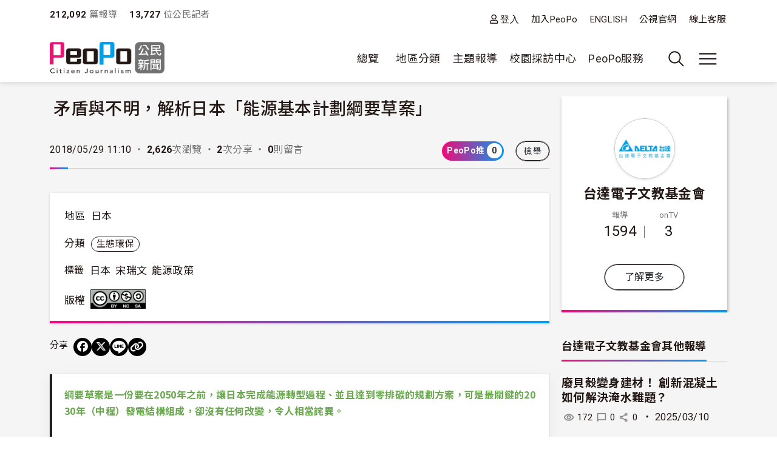

--- FILE ---
content_type: text/html; charset=UTF-8
request_url: https://www.peopo.org/news/368193
body_size: 120565
content:
<!DOCTYPE html>
<html lang="zh-hant" dir="ltr">
  <head>
    <meta charset="utf-8" />
<meta property="og:url" content="https://www.peopo.org/news/368193" />
<meta property="og:title" content="矛盾與不明，解析日本「能源基本計劃綱要草案」" />
<meta property="og:type" content="article" />
<meta property="og:description" content="
	
		綱要草案是一份要在2050年之前，讓日本完成能源轉型過程、並且達到零排碳的規劃方案，可是最關鍵的2030年（中程）發電結構組成，卻沒有任何改變，令人相當詫異。

		 

		…" />
<meta property="og:image" content="https://www.peopo.org/files/public/styles/facebook_meta_image/public/default.png?itok=_9Gs5qZK" />
<meta property="og:image:width" content="600" />
<meta property="og:image:height" content="314" />
<meta name="Generator" content="Drupal 10 (https://www.drupal.org)" />
<meta name="MobileOptimized" content="width" />
<meta name="HandheldFriendly" content="true" />
<meta name="viewport" content="width=device-width, initial-scale=1, shrink-to-fit=no" />
<style>:root {
  --neticrm-color-crm-special-contribute-primary: #3f51b5;
  --neticrm-color-crm-special-contribute-info-link: #c4ccff;
}</style>
<meta http-equiv="x-ua-compatible" content="ie=edge" />
<link rel="icon" href="/files/public/favicon.png" type="image/png" />
<link rel="canonical" href="https://www.peopo.org/news/368193" />
<link rel="shortlink" href="https://www.peopo.org/node/368193" />

    <title>矛盾與不明，解析日本「能源基本計劃綱要草案」 | PeoPo 公民新聞</title>
    <link rel="stylesheet" media="all" href="/modules/contrib/ajax_loader/css/throbber-general.css?t8y9vj" />
<link rel="stylesheet" media="all" href="/libraries/slick/slick/slick.css?t8y9vj" />
<link rel="stylesheet" media="all" href="/modules/contrib/slick/css/layout/slick.module.css?t8y9vj" />
<link rel="stylesheet" media="all" href="/core/assets/vendor/jquery.ui/themes/base/core.css?t8y9vj" />
<link rel="stylesheet" media="all" href="/core/assets/vendor/jquery.ui/themes/base/autocomplete.css?t8y9vj" />
<link rel="stylesheet" media="all" href="/core/assets/vendor/jquery.ui/themes/base/menu.css?t8y9vj" />
<link rel="stylesheet" media="all" href="/core/misc/components/progress.module.css?t8y9vj" />
<link rel="stylesheet" media="all" href="/core/misc/components/ajax-progress.module.css?t8y9vj" />
<link rel="stylesheet" media="all" href="/core/modules/system/css/components/align.module.css?t8y9vj" />
<link rel="stylesheet" media="all" href="/core/modules/system/css/components/fieldgroup.module.css?t8y9vj" />
<link rel="stylesheet" media="all" href="/core/modules/system/css/components/container-inline.module.css?t8y9vj" />
<link rel="stylesheet" media="all" href="/core/modules/system/css/components/clearfix.module.css?t8y9vj" />
<link rel="stylesheet" media="all" href="/core/modules/system/css/components/details.module.css?t8y9vj" />
<link rel="stylesheet" media="all" href="/core/modules/system/css/components/hidden.module.css?t8y9vj" />
<link rel="stylesheet" media="all" href="/core/modules/system/css/components/item-list.module.css?t8y9vj" />
<link rel="stylesheet" media="all" href="/core/modules/system/css/components/js.module.css?t8y9vj" />
<link rel="stylesheet" media="all" href="/core/modules/system/css/components/nowrap.module.css?t8y9vj" />
<link rel="stylesheet" media="all" href="/core/modules/system/css/components/position-container.module.css?t8y9vj" />
<link rel="stylesheet" media="all" href="/core/modules/system/css/components/reset-appearance.module.css?t8y9vj" />
<link rel="stylesheet" media="all" href="/core/modules/system/css/components/resize.module.css?t8y9vj" />
<link rel="stylesheet" media="all" href="/core/modules/system/css/components/system-status-counter.css?t8y9vj" />
<link rel="stylesheet" media="all" href="/core/modules/system/css/components/system-status-report-counters.css?t8y9vj" />
<link rel="stylesheet" media="all" href="/core/modules/system/css/components/system-status-report-general-info.css?t8y9vj" />
<link rel="stylesheet" media="all" href="/core/modules/system/css/components/tablesort.module.css?t8y9vj" />
<link rel="stylesheet" media="all" href="/core/misc/components/autocomplete-loading.module.css?t8y9vj" />
<link rel="stylesheet" media="all" href="/core/../themes/contrib/bootstrap_barrio/components/menu/menu.css?t8y9vj" />
<link rel="stylesheet" media="all" href="/core/modules/views/css/views.module.css?t8y9vj" />
<link rel="stylesheet" media="all" href="/modules/contrib/blazy/css/blazy.css?t8y9vj" />
<link rel="stylesheet" media="all" href="/modules/contrib/blazy/css/components/blazy.loading.css?t8y9vj" />
<link rel="stylesheet" media="all" href="/modules/custom/peopo_video/assets/vendor/videojs/video-js.min.css?t8y9vj" />
<link rel="stylesheet" media="all" href="/modules/custom/peopo_video/css/peopo-video-formatter.css?t8y9vj" />
<link rel="stylesheet" media="all" href="/modules/contrib/netivism_share/css/netivism_share.css?t8y9vj" />
<link rel="stylesheet" media="all" href="/core/../themes/contrib/bootstrap_barrio/components/menu_main/menu_main.css?t8y9vj" />
<link rel="stylesheet" media="all" href="/core/../themes/contrib/bootstrap_barrio/components/menu_columns/menu_columns.css?t8y9vj" />
<link rel="stylesheet" media="all" href="/core/assets/vendor/jquery.ui/themes/base/theme.css?t8y9vj" />
<link rel="stylesheet" media="all" href="/libraries/slick/slick/slick-theme.css?t8y9vj" />
<link rel="stylesheet" media="all" href="/modules/contrib/ajax_loader/css/fading-circle.css?t8y9vj" />
<link rel="stylesheet" media="all" href="/modules/contrib/cacheflush/css/cacheflush.menu.css?t8y9vj" />
<link rel="stylesheet" media="all" href="/modules/custom/peopo_video/css/peopo-video-helper.css?t8y9vj" />
<link rel="stylesheet" media="all" href="/modules/contrib/extlink/css/extlink.css?t8y9vj" />
<link rel="stylesheet" media="all" href="/modules/contrib/slick/css/theme/slick.theme.css?t8y9vj" />
<link rel="stylesheet" media="all" href="/modules/contrib/slick/css/theme/slick.theme--default.css?t8y9vj" />
<link rel="stylesheet" media="all" href="/modules/contrib/flag/css/flag-link-ajax.css?t8y9vj" />
<link rel="stylesheet" media="all" href="/modules/contrib/netivism_share/assets/fontawesome/css/all.min.css?t8y9vj" />
<link rel="stylesheet" media="all" href="/modules/contrib/google_cse/css/google_cse.css?t8y9vj" />
<link rel="stylesheet" media="all" href="/modules/contrib/google_cse/css/no_watermark.css?t8y9vj" />
<link rel="stylesheet" media="all" href="/modules/contrib/better_exposed_filters/css/better_exposed_filters.css?t8y9vj" />
<link rel="stylesheet" media="all" href="/themes/contrib/bootstrap_barrio/css/components/variables.css?t8y9vj" />
<link rel="stylesheet" media="all" href="/themes/custom/theme_neticrm_base/libraries/bootstrap/dist/css/bootstrap.min.css?t8y9vj" />
<link rel="stylesheet" media="all" href="/themes/contrib/bootstrap_barrio/css/components/user.css?t8y9vj" />
<link rel="stylesheet" media="all" href="/themes/contrib/bootstrap_barrio/css/components/progress.css?t8y9vj" />
<link rel="stylesheet" media="all" href="/themes/contrib/bootstrap_barrio/css/components/affix.css?t8y9vj" />
<link rel="stylesheet" media="all" href="/themes/contrib/bootstrap_barrio/css/components/book.css?t8y9vj" />
<link rel="stylesheet" media="all" href="/themes/contrib/bootstrap_barrio/css/components/contextual.css?t8y9vj" />
<link rel="stylesheet" media="all" href="/themes/contrib/bootstrap_barrio/css/components/feed-icon.css?t8y9vj" />
<link rel="stylesheet" media="all" href="/themes/contrib/bootstrap_barrio/css/components/field.css?t8y9vj" />
<link rel="stylesheet" media="all" href="/themes/contrib/bootstrap_barrio/css/components/header.css?t8y9vj" />
<link rel="stylesheet" media="all" href="/themes/contrib/bootstrap_barrio/css/components/help.css?t8y9vj" />
<link rel="stylesheet" media="all" href="/themes/contrib/bootstrap_barrio/css/components/icons.css?t8y9vj" />
<link rel="stylesheet" media="all" href="/themes/contrib/bootstrap_barrio/css/components/image-button.css?t8y9vj" />
<link rel="stylesheet" media="all" href="/themes/contrib/bootstrap_barrio/css/components/item-list.css?t8y9vj" />
<link rel="stylesheet" media="all" href="/themes/contrib/bootstrap_barrio/css/components/list-group.css?t8y9vj" />
<link rel="stylesheet" media="all" href="/themes/contrib/bootstrap_barrio/css/components/media.css?t8y9vj" />
<link rel="stylesheet" media="all" href="/themes/contrib/bootstrap_barrio/css/components/page.css?t8y9vj" />
<link rel="stylesheet" media="all" href="/themes/contrib/bootstrap_barrio/css/components/search-form.css?t8y9vj" />
<link rel="stylesheet" media="all" href="/themes/contrib/bootstrap_barrio/css/components/shortcut.css?t8y9vj" />
<link rel="stylesheet" media="all" href="/themes/contrib/bootstrap_barrio/css/components/sidebar.css?t8y9vj" />
<link rel="stylesheet" media="all" href="/themes/contrib/bootstrap_barrio/css/components/site-footer.css?t8y9vj" />
<link rel="stylesheet" media="all" href="/themes/contrib/bootstrap_barrio/css/components/skip-link.css?t8y9vj" />
<link rel="stylesheet" media="all" href="/themes/contrib/bootstrap_barrio/css/components/table.css?t8y9vj" />
<link rel="stylesheet" media="all" href="/themes/contrib/bootstrap_barrio/css/components/tabledrag.css?t8y9vj" />
<link rel="stylesheet" media="all" href="/themes/contrib/bootstrap_barrio/css/components/tableselect.css?t8y9vj" />
<link rel="stylesheet" media="all" href="/themes/contrib/bootstrap_barrio/css/components/tablesort-indicator.css?t8y9vj" />
<link rel="stylesheet" media="all" href="/themes/contrib/bootstrap_barrio/css/components/ui.widget.css?t8y9vj" />
<link rel="stylesheet" media="all" href="/themes/contrib/bootstrap_barrio/css/components/tabs.css?t8y9vj" />
<link rel="stylesheet" media="all" href="/themes/contrib/bootstrap_barrio/css/components/toolbar.css?t8y9vj" />
<link rel="stylesheet" media="all" href="/themes/contrib/bootstrap_barrio/css/components/vertical-tabs.css?t8y9vj" />
<link rel="stylesheet" media="all" href="/themes/contrib/bootstrap_barrio/css/components/views.css?t8y9vj" />
<link rel="stylesheet" media="all" href="/themes/contrib/bootstrap_barrio/css/components/webform.css?t8y9vj" />
<link rel="stylesheet" media="all" href="/themes/contrib/bootstrap_barrio/css/components/ui-dialog.css?t8y9vj" />
<link rel="stylesheet" media="all" href="/themes/contrib/bootstrap_barrio/css/components/form.css?t8y9vj" />
<link rel="stylesheet" media="all" href="//use.fontawesome.com/releases/v5.13.0/css/all.css" />
<link rel="stylesheet" media="all" href="/themes/custom/theme_neticrm_base/css/override.css?t8y9vj" />
<link rel="stylesheet" media="all" href="/themes/custom/theme_neticrm_base/css/style.css?t8y9vj" />
<link rel="stylesheet" media="all" href="/themes/custom/peopo/css/custom.css?t8y9vj" />
<link rel="stylesheet" media="all" href="/themes/custom/peopo/css/custom_p.css?t8y9vj" />
<link rel="stylesheet" media="print" href="/themes/contrib/bootstrap_barrio/css/print.css?t8y9vj" />
<link rel="stylesheet" media="all" href="/files/public/css_editor/peopo.css?t8y9vj" />

    
    <!-- Google Tag Manager -->
    <script>(function(w,d,s,l,i){w[l]=w[l]||[];w[l].push({'gtm.start':
    new Date().getTime(),event:'gtm.js'});var f=d.getElementsByTagName(s)[0],
    j=d.createElement(s),dl=l!='dataLayer'?'&l='+l:'';j.async=true;j.src=
    'https://www.googletagmanager.com/gtm.js?id='+i+dl;f.parentNode.insertBefore(j,f);
    })(window,document,'script','dataLayer','GTM-NZ8FWX9');</script>
    <!-- End Google Tag Manager -->
  </head>
  <body class="peopo-video-helper layout-one-sidebar layout-sidebar-first page-node-368193 path-node node--type-post">
      <!-- Google Tag Manager (noscript) -->
    <noscript><iframe src="https://www.googletagmanager.com/ns.html?id=GTM-NZ8FWX9"
    height="0" width="0" style="display:none;visibility:hidden"></iframe></noscript>
    <!-- End Google Tag Manager (noscript) -->
    <a href="#main-content" class="visually-hidden-focusable">
      移至主內容
    </a>
    
      <div class="dialog-off-canvas-main-canvas" data-off-canvas-main-canvas>
    <div id="page-wrapper" class="page-wrapper">
  <div id="page" class="page">
    <header id="header" class="header" role="banner" aria-label="Site header">
      <div class="header-inner container">
                              <nav class="navbar" id="navbar-top">
            
                    <section class="d-flex justify-content-between region region-top-header">
    <div id="block-peopo-peopocustomheadercount" class="d-none d-lg-block block block-peopo-custom block-peopo-custom-header-count">
  <div class="block-inner">
    
        
          <div class="block-content content">
        <span class="fw-bold ">212,092</span><span class="text-grey"> 篇報導 </span><span class="fw-bold ms-3">13,727 </span><span class="text-grey"> 位公民記者</span> 
      </div>
      </div>
</div><nav role="navigation" aria-labelledby="block-peopo-dingbuxuandan-menu" id="block-peopo-dingbuxuandan" class="top-menu collapse collapse-show-md mt-2 block block-menu navigation menu--account">
            
  <h2 class="visually-hidden" id="block-peopo-dingbuxuandan-menu">頂部選單</h2>
  

        
              <ul class="clearfix nav flex-row" data-component-id="bootstrap_barrio:menu_columns">
                    <li class="nav-item">
                <a href="/user/login" class="far fa-user nav-link nav-link--user-login" data-drupal-link-system-path="user/login">登入</a>
              </li>
                <li class="nav-item">
                <a href="/user/register" class="nav-link nav-link--user-register" data-drupal-link-system-path="user/register">加入PeoPo</a>
              </li>
                <li class="nav-item">
                <a href="https://www.peopo.org/events/about/english/index.htm" class="nav-link nav-link-https--wwwpeopoorg-events-about-english-indexhtm">ENGLISH</a>
              </li>
                <li class="nav-item">
                <a href="https://www.pts.org.tw/" class="nav-link nav-link-https--wwwptsorgtw-">公視官網</a>
              </li>
                <li class="nav-item">
                <a href="/support" class="nav-link nav-link--support" data-drupal-link-system-path="node/794020">線上客服</a>
              </li>
        </ul>
  



  </nav>

  </section>



                        </nav>
                    <nav class="navbar navbar-expand-xl" id="navbar-main">
       
            <button class="d-md-none navbar-toggler navbar-toggler-right collapsed" type="button" data-bs-toggle="collapse" data-bs-target="#block-peopo-dingbuxuandan" aria-controls="block-peopo-dingbuxuandan" aria-expanded="false" aria-label="展開頂部選單">
              <span class="navbar-toggler-icon navbar-icon-user"></span>
            </button>
            
                                  <a id="site-logo" href="/" title="首頁" rel="home" class="site-logo navbar-brand">
      <img id="site-logo-img" src="/files/public/logo-peopo.png" alt="首頁" class="site-logo-img" />
    </a>
      

                              <button class="search-toggler navbar-toggler collapsed d-none d-lg-block" type="button" data-bs-toggle="collapse" data-bs-target="#FullMenu" aria-controls="FullMenu" aria-expanded="false"><span class="navbar-toggler-icon icon-search"></span></button>

                
                <button class="navbar-toggler navbar-toggler-left navbar-toggler-md-right collapsed" type="button" data-bs-toggle="collapse" data-bs-target="#FullMenu" aria-controls="FullMenu" aria-expanded="false" aria-label="展開主選單"><span class="navbar-toggler-icon"></span></button>
                <div class="collapse navbar-collapse justify-content-end" id="CollapsingNavbar">
                    <nav role="navigation" aria-labelledby="block-mainmenu-menu" id="block-mainmenu" class="block block-menu navigation menu--main">
            
  <h2 class="visually-hidden" id="block-mainmenu-menu">主導覽(展開)</h2>
  

        
              <ul class="clearfix nav navbar-nav" data-component-id="bootstrap_barrio:menu_main">
                    <li class="nav-item menu-item--expanded dropdown">
                          <a href="/list/post" class="nav-link dropdown-toggle nav-link--list-post" data-bs-toggle="dropdown" aria-expanded="false" aria-haspopup="true" data-drupal-link-system-path="list/post">總覽</a>
                        <ul class="dropdown-menu">
                    <li class="dropdown-item">
                          <a href="/list/post" class="nav-link--list-post" data-drupal-link-system-path="list/post">最新報導</a>
              </li>
                <li class="dropdown-item">
                          <a href="/list/post/hot-views/week" class="nav-link--list-post-hot-views-week" data-drupal-link-system-path="list/post/hot-views/week">最多瀏覽</a>
              </li>
                <li class="dropdown-item">
                          <a href="/list/post/hot-votes/week" class="nav-link--list-post-hot-votes-week" data-drupal-link-system-path="list/post/hot-votes/week">最多分享</a>
              </li>
                <li class="dropdown-item">
                          <a href="/list/post/ontv" class="nav-link--list-post-ontv" data-drupal-link-system-path="list/post/ontv">OnTV新聞</a>
              </li>
        </ul>
  
              </li>
                <li class="nav-item menu-item--expanded dropdown">
                          <span class="nav-link dropdown-toggle nav-link-" data-bs-toggle="dropdown" aria-expanded="false" aria-haspopup="true">地區分類</span>
                        <ul class="dropdown-menu">
                    <li class="dropdown-item">
                          <a href="https://www.peopo.org/topics/north" class="nav-link-https--wwwpeopoorg-topics-north">北部新聞</a>
              </li>
                <li class="dropdown-item">
                          <a href="https://www.peopo.org/topics/middle" class="nav-link-https--wwwpeopoorg-topics-middle"> 中部新聞</a>
              </li>
                <li class="dropdown-item">
                          <a href="https://www.peopo.org/topics/south" class="nav-link-https--wwwpeopoorg-topics-south"> 南部新聞</a>
              </li>
                <li class="dropdown-item">
                          <a href="https://www.peopo.org/topics/east" class="nav-link-https--wwwpeopoorg-topics-east"> 東部新聞</a>
              </li>
                <li class="dropdown-item">
                          <a href="https://www.peopo.org/topics/islands" class="nav-link-https--wwwpeopoorg-topics-islands">外島新聞</a>
              </li>
        </ul>
  
              </li>
                <li class="nav-topic nav-item menu-item--expanded dropdown">
                          <span class="nav-link dropdown-toggle nav-link-" data-bs-toggle="dropdown" aria-expanded="false" aria-haspopup="true">主題報導</span>
                        <ul class="dropdown-menu">
                    <li class="dropdown-item">
                          <a href="/topic/2" class="nav-link--topic-2" data-drupal-link-system-path="taxonomy/term/2">社會關懷</a>
              </li>
                <li class="dropdown-item">
                          <a href="/topic/3" class="nav-link--topic-3" data-drupal-link-system-path="taxonomy/term/3">生態環保</a>
              </li>
                <li class="dropdown-item">
                          <a href="/topic/4" class="nav-link--topic-4" data-drupal-link-system-path="taxonomy/term/4">文化古蹟</a>
              </li>
                <li class="dropdown-item">
                          <a href="/topic/5" class="nav-link--topic-5" data-drupal-link-system-path="taxonomy/term/5">社區改造</a>
              </li>
                <li class="dropdown-item">
                          <a href="/topic/6" class="nav-link--topic-6" data-drupal-link-system-path="taxonomy/term/6">教育學習</a>
              </li>
                <li class="dropdown-item">
                          <a href="/topic/7" class="nav-link--topic-7" data-drupal-link-system-path="taxonomy/term/7">農漁畜牧</a>
              </li>
                <li class="dropdown-item">
                          <a href="/topic/8" class="nav-link--topic-8" data-drupal-link-system-path="taxonomy/term/8">生活休閒</a>
              </li>
                <li class="dropdown-item">
                          <a href="/topic/9" class="nav-link--topic-9" data-drupal-link-system-path="taxonomy/term/9">媒體觀察</a>
              </li>
                <li class="dropdown-item">
                          <a href="/topic/10" class="nav-link--topic-10" data-drupal-link-system-path="taxonomy/term/10">運動科技</a>
              </li>
                <li class="dropdown-item">
                          <a href="/topic/11" class="nav-link--topic-11" data-drupal-link-system-path="taxonomy/term/11">政治經濟</a>
              </li>
        </ul>
  
              </li>
                <li class="nav-item">
                          <a href="https://www.peopo.org/topics/campus" class="nav-link nav-link-https--wwwpeopoorg-topics-campus">校園採訪中心</a>
              </li>
                <li class="nav-item menu-item--expanded dropdown">
                          <span class="nav-link dropdown-toggle nav-link-" data-bs-toggle="dropdown" aria-expanded="false" aria-haspopup="true">PeoPo服務</span>
                        <ul class="dropdown-menu">
                    <li class="dropdown-item">
                          <a href="https://www.peopo.org/events/2014Training/index.htm" class="nav-link-https--wwwpeopoorg-events-2014training-indexhtm">線上學堂</a>
              </li>
                <li class="dropdown-item">
                          <a href="/user/login" class="nav-link--user-login" data-drupal-link-system-path="user/login">登入</a>
              </li>
        </ul>
  
              </li>
        </ul>
  



  </nav>



              </div>
                           
                      </nav>
              </div>
      <div id="FullMenu" class="full-menu collapse">
          <div class="container">
            <div class="my-4">
              <div class="search-wrapper d-flex">
                <div class="search-type type-collapse">
                  <button class="btn active" data-target="#block-peopo-search">內文</button>
                  <button class="btn" data-target="#block-peopo-exposedformreporterspage-1">作者</button>
                  <button class="btn" data-target="#block-peopo-exposedformlist-pagepage-5">Tag</button>
                </div>
                
                                      <div class="navbar-form">
                        <section class="row region region-header-form">
    <div class="views-exposed-form bef-exposed-form block block-views block-views-exposed-filter-blocklist-page-page-5" data-drupal-selector="views-exposed-form-list-page-page-5" id="block-peopo-exposedformlist-pagepage-5">
  <div class="block-inner">
    
        
          <div class="block-content content">
        
<form action="/tag/all" method="get" id="views-exposed-form-list-page-page-5" accept-charset="UTF-8">
  





  <div class="form-item form-type-entity-autocomplete js-form-item js-form-type-entity-autocomplete js-form-item-field-tags-target-id form-item-field-tags-target-id mb-3">
          
                    <input data-drupal-selector="edit-field-tags-target-id" class="form-autocomplete form-control" data-autocomplete-path="/entity_reference_autocomplete/taxonomy_term/default/X33wRrSFQjN4PLh4YIdXJjcOVmVsM7dop7yRkmbCK_0" type="text" id="edit-field-tags-target-id" name="field_tags_target_id" value="" size="60" maxlength="128" placeholder="搜尋標籤" />

                      </div>
<div data-drupal-selector="edit-actions" class="form-actions js-form-wrapper form-wrapper mb-3" id="edit-actions"><input data-drupal-selector="edit-submit-list-page" type="submit" id="edit-submit-list-page" value="搜尋" class="button js-form-submit form-submit btn btn-primary form-control" />
</div>


</form>

      </div>
      </div>
</div><div class="views-exposed-form bef-exposed-form block block-views block-views-exposed-filter-blockreporters-page-1" data-drupal-selector="views-exposed-form-reporters-page-1" id="block-peopo-exposedformreporterspage-1">
  <div class="block-inner">
    
        
          <div class="block-content content">
        
<form action="/search/peopo" method="get" id="views-exposed-form-reporters-page-1" accept-charset="UTF-8">
  





  <div class="form-item form-type-entity-autocomplete js-form-item js-form-type-entity-autocomplete js-form-item-uid form-item-uid mb-3">
          
                    <input data-drupal-selector="edit-uid" class="form-autocomplete form-control" data-autocomplete-path="/entity_reference_autocomplete/user/default/QUpRu077q4qpDhLqKxrUhVIpSeao-ko3Q-bvTbBmAss" type="text" id="edit-uid" name="uid" value="" size="60" maxlength="128" placeholder="輸入作者名稱" />

                      </div>
<div data-drupal-selector="edit-actions" class="form-actions js-form-wrapper form-wrapper mb-3" id="edit-actions--2"><input data-drupal-selector="edit-submit-reporters" type="submit" id="edit-submit-reporters" value="搜尋" class="button js-form-submit form-submit btn btn-primary form-control" />
</div>


</form>

      </div>
      </div>
</div><div class="search-block-form google-cse block block-search block-search-form-block" data-drupal-selector="search-block-form" id="block-peopo-search" role="search">
  
    
    <div class="content container-inline">
        <div class="content container-inline">
      <form action="/search/cse" method="get" id="search-block-form" accept-charset="UTF-8" class="search-form search-block-form form-row">
  




        
  <div class="form-item form-type-search js-form-item js-form-type-search js-form-item-keys form-item-keys form-no-label mb-3">
          <label for="edit-keys" class="visually-hidden">搜尋</label>
                    <input title="輸入您想要搜尋的關鍵字。" data-drupal-selector="edit-keys" type="search" id="edit-keys" name="keys" value="" size="40" maxlength="128" class="form-search form-control" />

                      </div>
<div data-drupal-selector="edit-actions" class="form-actions js-form-wrapper form-wrapper mb-3" id="edit-actions--2"><input data-drupal-selector="edit-submit" type="submit" id="edit-submit" value="搜尋" class="button js-form-submit form-submit btn btn-primary form-control" />
</div>

</form>

    </div>
  
  </div>
</div>

  </section>

                    </div>
                  
              </div>
            </div>
              <section class="row region region-secondary-menu">
    <nav role="navigation" aria-labelledby="block-peopo-main-menu-menu" id="block-peopo-main-menu" class="expanded-menu block block-menu navigation menu--main">
            
  <h2 class="visually-hidden" id="block-peopo-main-menu-menu">主導覽</h2>
  

        
              <ul class="clearfix nav navbar-nav" data-component-id="bootstrap_barrio:menu_main">
                    <li class="nav-item menu-item--expanded dropdown">
                          <a href="/list/post" class="nav-link dropdown-toggle nav-link--list-post" data-bs-toggle="dropdown" aria-expanded="false" aria-haspopup="true" data-drupal-link-system-path="list/post">總覽</a>
                        <ul class="dropdown-menu">
                    <li class="dropdown-item">
                          <a href="/list/post" class="nav-link--list-post" data-drupal-link-system-path="list/post">最新報導</a>
              </li>
                <li class="dropdown-item">
                          <a href="/list/post/hot-views/week" class="nav-link--list-post-hot-views-week" data-drupal-link-system-path="list/post/hot-views/week">最多瀏覽</a>
              </li>
                <li class="dropdown-item">
                          <a href="/list/post/hot-votes/week" class="nav-link--list-post-hot-votes-week" data-drupal-link-system-path="list/post/hot-votes/week">最多分享</a>
              </li>
                <li class="dropdown-item">
                          <a href="/list/post/ontv" class="nav-link--list-post-ontv" data-drupal-link-system-path="list/post/ontv">OnTV新聞</a>
              </li>
        </ul>
  
              </li>
                <li class="nav-item menu-item--expanded dropdown">
                          <span class="nav-link dropdown-toggle nav-link-" data-bs-toggle="dropdown" aria-expanded="false" aria-haspopup="true">地區分類</span>
                        <ul class="dropdown-menu">
                    <li class="dropdown-item">
                          <a href="https://www.peopo.org/topics/north" class="nav-link-https--wwwpeopoorg-topics-north">北部新聞</a>
              </li>
                <li class="dropdown-item">
                          <a href="https://www.peopo.org/topics/middle" class="nav-link-https--wwwpeopoorg-topics-middle"> 中部新聞</a>
              </li>
                <li class="dropdown-item">
                          <a href="https://www.peopo.org/topics/south" class="nav-link-https--wwwpeopoorg-topics-south"> 南部新聞</a>
              </li>
                <li class="dropdown-item">
                          <a href="https://www.peopo.org/topics/east" class="nav-link-https--wwwpeopoorg-topics-east"> 東部新聞</a>
              </li>
                <li class="dropdown-item">
                          <a href="https://www.peopo.org/topics/islands" class="nav-link-https--wwwpeopoorg-topics-islands">外島新聞</a>
              </li>
        </ul>
  
              </li>
                <li class="nav-topic nav-item menu-item--expanded dropdown">
                          <span class="nav-link dropdown-toggle nav-link-" data-bs-toggle="dropdown" aria-expanded="false" aria-haspopup="true">主題報導</span>
                        <ul class="dropdown-menu">
                    <li class="dropdown-item">
                          <a href="/topic/2" class="nav-link--topic-2" data-drupal-link-system-path="taxonomy/term/2">社會關懷</a>
              </li>
                <li class="dropdown-item">
                          <a href="/topic/3" class="nav-link--topic-3" data-drupal-link-system-path="taxonomy/term/3">生態環保</a>
              </li>
                <li class="dropdown-item">
                          <a href="/topic/4" class="nav-link--topic-4" data-drupal-link-system-path="taxonomy/term/4">文化古蹟</a>
              </li>
                <li class="dropdown-item">
                          <a href="/topic/5" class="nav-link--topic-5" data-drupal-link-system-path="taxonomy/term/5">社區改造</a>
              </li>
                <li class="dropdown-item">
                          <a href="/topic/6" class="nav-link--topic-6" data-drupal-link-system-path="taxonomy/term/6">教育學習</a>
              </li>
                <li class="dropdown-item">
                          <a href="/topic/7" class="nav-link--topic-7" data-drupal-link-system-path="taxonomy/term/7">農漁畜牧</a>
              </li>
                <li class="dropdown-item">
                          <a href="/topic/8" class="nav-link--topic-8" data-drupal-link-system-path="taxonomy/term/8">生活休閒</a>
              </li>
                <li class="dropdown-item">
                          <a href="/topic/9" class="nav-link--topic-9" data-drupal-link-system-path="taxonomy/term/9">媒體觀察</a>
              </li>
                <li class="dropdown-item">
                          <a href="/topic/10" class="nav-link--topic-10" data-drupal-link-system-path="taxonomy/term/10">運動科技</a>
              </li>
                <li class="dropdown-item">
                          <a href="/topic/11" class="nav-link--topic-11" data-drupal-link-system-path="taxonomy/term/11">政治經濟</a>
              </li>
        </ul>
  
              </li>
                <li class="nav-item">
                          <a href="https://www.peopo.org/topics/campus" class="nav-link nav-link-https--wwwpeopoorg-topics-campus">校園採訪中心</a>
              </li>
                <li class="nav-item menu-item--expanded dropdown">
                          <span class="nav-link dropdown-toggle nav-link-" data-bs-toggle="dropdown" aria-expanded="false" aria-haspopup="true">PeoPo服務</span>
                        <ul class="dropdown-menu">
                    <li class="dropdown-item">
                          <a href="https://www.peopo.org/events/2014Training/index.htm" class="nav-link-https--wwwpeopoorg-events-2014training-indexhtm">線上學堂</a>
              </li>
                <li class="dropdown-item">
                          <a href="/user/login" class="nav-link--user-login" data-drupal-link-system-path="user/login">登入</a>
              </li>
        </ul>
  
              </li>
        </ul>
  



  </nav>

  </section>

            <div class="text-center pb-4">
              <button data-bs-target="#FullMenu" aria-controls="FullMenu" class="btn mb-3 close-menu" aria-label="Close" data-bs-toggle="collapse">關閉選單</button>
            </div>
          </div>
      </div>
    </header>
    <div class="content-wrapper">
          <div id="highlighted" class="highlighted-wrapper">
        <aside class="highlighted-inner container section clearfix" role="complementary">
          <section class="highlighted row">
            <div data-drupal-messages-fallback class="hidden"></div>


          </section>
        </aside>
      </div>
        
    
    <div id="main-wrapper" class="layout-main-wrapper clearfix">
              <div id="main" class="main container">
                    <div class="row row-offcanvas row-offcanvas-left clearfix">
              <main class="main-content col order-first" id="content" role="main">
                <section class="content-inner section">
                  <a id="main-content" tabindex="-1"></a>
                    <div id="block-peopo-content" class="block block-system block-system-main-block">
  <div class="block-inner">
    
        
          <div class="block-content content">
        
<article class="node node--type-post node--promoted node--view-mode-full clearfix">
  <header>
    <h1 class="title">
  <div class="views-element-container"><div class="ontv view view-node-field view-id-node_field view-display-id-block_4 js-view-dom-id-e2d184156eb25145fcf13c81a2e52108e58ddf8b101b93a161e2713842dbed3c">
<div class="view-inner">
  
    
      
  
          </div>
</div>
</div>

  <span class="field field--name-title field--type-string field--label-hidden">矛盾與不明，解析日本「能源基本計劃綱要草案」</span>

  </h1>
      
        
          <div class="node__meta d-md-flex">
                                <span class="me-1">2018/05/29 11:10</span>
                <div class="views-element-container"><div class="node-count-wrapper view view-node-field view-id-node_field view-display-id-block_2 js-view-dom-id-7726bc52ef9d4f04cbdc5029dd531b8264cc057ebf668ad22825a9a0ef3083a3">
<div class="view-inner">
  
    
      
      <div class="view-content row">
          <div class="mb-2 mb-sm-0 entity-row views-row">
    <div class="entity-row-inner views-row-inner">
    <span class="text-grey d-none d-sm-inline"> ・ </span><span class="fw-bold">2,626</span><span class="text-grey">次瀏覽 ・ </span><span class="fw-bold">2</span><span class="text-grey">次分享 ・ </span><span class="fw-bold">0</span><span class="text-grey">則留言</span>
    </div>
  </div>

    </div>
  
          </div>
</div>
</div>

       <div class="flag-wrapper d-flex">
        <div class="vote-flag">
                    <span class="flag">PeoPo推 <span class="flag-count">0</span></span>
                  </div>

        <a href="/form/accuse?nid=368193" class="btn light-btn btn-xs">檢舉</a>

       </div>
        
      </div>
      </header>
  <div class="node-pre-content">
  
  <div class="field field--name-field-area-term field--type-entity-reference field--label-inline">
    <div class="field__label">地區</div>
          <div class='field__items'>
              <div class="field__item"><a href="/topic/82" hreflang="zh-hant">日本</a></div>
              </div>
      </div>

  
  <div class="field field--name-field-peopo-term field--type-entity-reference field--label-inline_overridden">
    <div class="field__label">分類</div>
          <div class='field__items'>
              <div class="field__item"><a href="/topic/3" hreflang="zh-hant">生態環保</a></div>
              </div>
      </div>

  
  <div class="field field--name-field-tags field--type-entity-reference field--label-inline">
    <div class="field__label">標籤</div>
          <div class='field__items'>
              <div class="field__item"><a href="/taxonomy/term/104870" hreflang="zh-hant">日本</a></div>
          <div class="field__item"><a href="/taxonomy/term/215671" hreflang="zh-hant">宋瑞文</a></div>
          <div class="field__item"><a href="/taxonomy/term/68234" hreflang="zh-hant">能源政策</a></div>
              </div>
      </div>

  <div class="views-element-container"><div class="view view-node-field view-id-node_field view-display-id-block_1 js-view-dom-id-b6b18629158d1dbf49e8b1deab85ce830a21fd611ab13acb75341489d29098c0">
<div class="view-inner">
  
    
      
      <div class="view-content row">
          <div class="mb-2 mb-sm-0 entity-row views-row">
    <div class="entity-row-inner views-row-inner">
    <span class="field__label">版權</span><span class="license-logo"><a href="http://creativecommons.org/licenses/by-nc-sa/3.0/tw/">創用CC 姓名標示-非商業性-相同方式分享 3.0 台灣 (CC BY-NC-SA 3.0) 授權條款</a></span>
    </div>
  </div>

    </div>
  
          </div>
</div>
</div>


  </div>
  <div class="block block-netivism-share block-netivism-share-block">
  <div class="block-inner">
    
        
          <div class="block-content content">
        <div class="netivism-share-container">
  <span class="field-label text-sm me-2">分享</span>
  <ul class="netivism-share-list">
          <li class="netivism-share-item nsi-facebook">
        <button type="button" data-social-media="facebook" class="netivism-share-btn nsl-facebook" aria-label="分享到 Facebook">
          <i aria-hidden="true" class="netivism-share-icon fa-brands fa-facebook" title="分享到 Facebook"></i>
        </button>
      </li>
          <li class="netivism-share-item nsi-x-twitter">
        <button type="button" data-social-media="x_twitter" class="netivism-share-btn nsl-x-twitter" aria-label="Share on X (Twitter)">
          <i aria-hidden="true" class="netivism-share-icon fa-brands fa-x-twitter" title="Share on X (Twitter)"></i>
        </button>
      </li>
          <li class="netivism-share-item nsi-line">
        <button type="button" data-social-media="line" class="netivism-share-btn nsl-line" aria-label="Share on LINE">
          <i aria-hidden="true" class="netivism-share-icon fa-brands fa-line" title="Share on LINE"></i>
        </button>
      </li>
          <li class="netivism-share-item nsi-webpage-link">
        <button type="button" data-social-media="webpage_link" class="netivism-share-btn nsl-webpage-link" aria-label="Copy Web Page URL">
          <i aria-hidden="true" class="netivism-share-icon fa-solid fa-link" title="Copy Web Page URL"></i>
        </button>
      </li>
      </ul>
</div>


      </div>
      </div>
</div>


  <div class="node__content clearfix">
    
            <div class="clearfix text-formatted field field--name-body field--type-text-with-summary field--label-hidden field__item"><div dir="ltr" style="text-align: left;" trbidi="on">
<div class="MsoNormal" style="line-height: 21.0pt; mso-line-height-rule: exactly;">
<blockquote class="tr_bq"><p><b><span style="color: #6aa84f; font-family: inherit;">綱要草案是一份要在2050年之前，讓日本完成能源轉型過程、並且達到零排碳的規劃方案，可是最關鍵的2030年（中程）發電結構組成，卻沒有任何改變，令人相當詫異。</span></b></p></blockquote>
<div dir="ltr" style="line-height: 1.38; margin-bottom: 0pt; margin-top: 0pt; text-align: center;">&nbsp;</div>
<div dir="ltr" style="line-height: 1.38; margin-bottom: 0pt; margin-top: 0pt; text-align: center;"><span id="docs-internal-guid-818e052c-9667-39f9-29da-c80c39dcc224"><span style="font-family: inherit; font-size: 12pt; vertical-align: baseline; white-space: pre-wrap;"><img height="314" src="https://lh5.googleusercontent.com/LoHpiVkEhKF3vMxc_ZL8XmbnfG0GK36_cG1q6hPgtOx2EAt8aB8aF9QI48a0YdtTLiCYNAGJmLubDZv0Vh3ciUWniK5txCTzo1NEeUc7YjG-xKWFxOV4qD3mchj-QdwDw6Uo2lw_" style="-webkit-transform: rotate(0.00rad); border: none; transform: rotate(0.00rad);" width="541"></span></span></div>
<div dir="ltr" style="line-height: 1.38; margin-bottom: 0pt; margin-top: 0pt; text-align: center;"><span id="docs-internal-guid-818e052c-9667-39f9-29da-c80c39dcc224"><span style="color: #4472c4; font-family: inherit; font-size: 12pt; vertical-align: baseline; white-space: pre-wrap;">（圖片來源：<a href="http://sp.nicovideo.jp/watch/sm33220562" target="_blank">NHK</a>）</span></span></div>
<div dir="ltr" style="line-height: 1.38; margin-bottom: 0pt; margin-top: 0pt;">&nbsp;</div>
<div dir="ltr" style="line-height: 2.290909090909091; margin-bottom: 0pt; margin-top: 0pt;"><span id="docs-internal-guid-818e052c-9667-39f9-29da-c80c39dcc224" style="font-family: inherit;"><span style="font-size: 12pt; font-variant-east-asian: normal; font-variant-numeric: normal; vertical-align: baseline; white-space: pre-wrap;">文／</span><a href="http://lowestc.blogspot.tw/search/label/%E5%AE%8B%E7%91%9E%E6%96%87"><span style="font-size: 12pt; font-variant-east-asian: normal; font-variant-numeric: normal; vertical-align: baseline; white-space: pre-wrap;"><span style="color: #3d85c6;">宋瑞文</span></span></a></span></div>
<div dir="ltr" style="line-height: 2.290909090909091; margin-bottom: 0pt; margin-top: 0pt;">&nbsp;</div>
<div dir="ltr" style="line-height: 2.290909090909091; margin-bottom: 0pt; margin-top: 0pt;"><span id="docs-internal-guid-818e052c-9667-39f9-29da-c80c39dcc224" style="font-family: inherit;"><span style="font-size: 12pt; font-variant-east-asian: normal; font-variant-numeric: normal; vertical-align: baseline; white-space: pre-wrap;">　這陣子，日本有兩份關於未來能源規劃的文件備受矚目，一個是從2017年8月到2018年4月，一共舉辦了9回的</span><span style="font-size: 12pt; font-variant-east-asian: normal; font-variant-numeric: normal; font-weight: 700; vertical-align: baseline; white-space: pre-wrap;">「</span><a href="http://www.enecho.meti.go.jp/about/special/johoteikyo/joseikonteigen.html" target="_blank"><span style="color: #1155cc; font-size: 12pt; font-weight: 700; vertical-align: baseline; white-space: pre-wrap;">能源情勢懇談會</span></a><span style="font-size: 12pt; font-variant-east-asian: normal; font-variant-numeric: normal; font-weight: 700; vertical-align: baseline; white-space: pre-wrap;">」</span><span style="font-size: 12pt; font-variant-east-asian: normal; font-variant-numeric: normal; vertical-align: baseline; white-space: pre-wrap;">，另一則是經濟產業省（簡稱經產省）在4月27日發表的</span><a href="https://www.denkishimbun.com/archives/27371" target="_blank"><span style="background-color: white; color: #1155cc; font-size: 12pt; font-weight: 700; vertical-align: baseline; white-space: pre-wrap;">第5次能源基本計畫綱要草案</span></a><span style="font-size: 12pt; font-variant-east-asian: normal; font-variant-numeric: normal; vertical-align: baseline; white-space: pre-wrap;">（簡稱「綱要草案」）內容。</span></span></div>
<div dir="ltr" style="line-height: 2.290909090909091; margin-bottom: 0pt; margin-top: 0pt;">&nbsp;</div>
<div dir="ltr" style="line-height: 2.290909090909091; margin-bottom: 0pt; margin-top: 0pt;"><span id="docs-internal-guid-818e052c-9667-39f9-29da-c80c39dcc224"><span style="font-family: inherit; font-size: 12pt; vertical-align: baseline; white-space: pre-wrap;">　前者蒐集到的大量意見，後來都成為綱要草案的主要內容。然而，該草案透露的日本未來能源結構，尤其是再生能源與核電的預定比例方面，卻引發不小的批評聲浪。</span></span></div>
<div dir="ltr" style="line-height: 2.290909090909091; margin-bottom: 0pt; margin-top: 0pt;">&nbsp;</div>
<!--more--><div dir="ltr" style="line-height: 2.290909090909091; margin-bottom: 0pt; margin-top: 0pt; text-align: center;"><span id="docs-internal-guid-818e052c-9667-39f9-29da-c80c39dcc224"><span style="font-family: inherit; font-size: 12pt; font-weight: 700; vertical-align: baseline; white-space: pre-wrap;">說好的廢核呢？規劃核電比例竟不變</span></span></div>
<div dir="ltr" style="line-height: 2.290909090909091; margin-bottom: 0pt; margin-top: 0pt; text-align: center;">&nbsp;</div>
<div dir="ltr" style="line-height: 2.290909090909091; margin-bottom: 0pt; margin-top: 0pt;"><span id="docs-internal-guid-818e052c-9667-39f9-29da-c80c39dcc224" style="font-family: inherit;"><span style="background-color: white; color: #1d2129; font-size: 12pt; vertical-align: baseline; white-space: pre-wrap;">　首</span></span><span style="font-family: inherit;"><span style="background-color: white; font-size: 12pt; font-variant-east-asian: normal; font-variant-numeric: normal; vertical-align: baseline; white-space: pre-wrap;">先，<a href="https://www.denkishimbun.com/archives/27371" target="_blank">綱要草案</a>寫道，</span></span>再生能源<span style="font-family: inherit;"><span style="background-color: white; font-size: 12pt; font-variant-east-asian: normal; font-variant-numeric: normal; vertical-align: baseline; white-space: pre-wrap;">未來將成為</span><span style="background-color: white; font-size: 12pt; font-variant-east-asian: normal; font-variant-numeric: normal; font-weight: 700; vertical-align: baseline; white-space: pre-wrap;">「供電主力」</span><span style="background-color: white; font-size: 12pt; font-variant-east-asian: normal; font-variant-numeric: normal; vertical-align: baseline; white-space: pre-wrap;">，這是日本相關法案第一次出現這樣的描述字眼。不過最引人注目的核電方面，綱要草案一方面說要降低對核電的依賴度，同時又表示將</span><span style="background-color: white; font-size: 12pt; font-variant-east-asian: normal; font-variant-numeric: normal; font-weight: 700; vertical-align: baseline; white-space: pre-wrap;">「繼續維持」</span><span style="background-color: white; font-size: 12pt; font-variant-east-asian: normal; font-variant-numeric: normal; vertical-align: baseline; white-space: pre-wrap;">，至於是否</span><span style="background-color: white; color: #1155cc; font-size: 12pt; vertical-align: baseline; white-space: pre-wrap;"><a href="http://www.sankeibiz.jp/smp/macro/news/180331/mca1803310500004-s1.htm" target="_blank">新增機組？則沒有論及。</a></span></span></div>
<div dir="ltr" style="line-height: 2.290909090909091; margin-bottom: 0pt; margin-top: 0pt;">&nbsp;</div>
<div dir="ltr" style="line-height: 1.38; margin-bottom: 0pt; margin-top: 0pt; text-align: center;"><span id="docs-internal-guid-818e052c-9667-39f9-29da-c80c39dcc224"><span style="font-family: inherit; font-size: 12pt; vertical-align: baseline; white-space: pre-wrap;"><img height="314" src="https://lh4.googleusercontent.com/ChFRs8-KIV9f4uKLbmTwv2j-xXgAZnU3JnKz-WlpLW4BuABnmwHMfXYtsJextx9mXdfnXyeE_Mfp_enPuRTyioT-cZ74uqONeAzr7No7VYr-NDQ2KjYoxs1AObRkUQaPpwcqhXPF" style="-webkit-transform: rotate(0.00rad); border: none; transform: rotate(0.00rad);" width="541"></span></span></div>
<div dir="ltr" style="line-height: 1.38; margin-bottom: 0pt; margin-top: 0pt; text-align: center;"><span id="docs-internal-guid-818e052c-9667-39f9-29da-c80c39dcc224"><span style="color: #4472c4; font-family: inherit; font-size: 12pt; vertical-align: baseline; white-space: pre-wrap;">日本預計使再生能源的發電成本降至國際水準，成為未來的主力供電來源。</span></span></div>
<div dir="ltr" style="line-height: 1.38; margin-bottom: 0pt; margin-top: 0pt; text-align: center;"><span id="docs-internal-guid-818e052c-9667-39f9-29da-c80c39dcc224"><span style="color: #4472c4; font-family: inherit; font-size: 12pt; vertical-align: baseline; white-space: pre-wrap;">（圖片來源：<a href="http://sp.nicovideo.jp/watch/sm33220562" target="_blank">NHK</a>）</span></span></div>
<div dir="ltr" style="line-height: 2.290909090909091; margin-bottom: 0pt; margin-top: 0pt;">&nbsp;</div>
<div dir="ltr" style="line-height: 2.290909090909091; margin-bottom: 0pt; margin-top: 0pt;"><span id="docs-internal-guid-818e052c-9667-39f9-29da-c80c39dcc224" style="font-family: inherit;"><span style="font-size: 12pt; font-variant-east-asian: normal; font-variant-numeric: normal; vertical-align: baseline; white-space: pre-wrap;">　</span><a href="http://gendai.ismedia.jp/articles/-/55573" target="_blank"><span style="background-color: white; color: #1155cc; font-size: 12pt; vertical-align: baseline; white-space: pre-wrap;">〈現代商業〉</span></a><span style="background-color: white; color: #1d2129; font-size: 12pt; vertical-align: baseline; white-space: pre-wrap;">專欄指出，</span>綱要草案<span style="background-color: white; color: #1d2129; font-size: 12pt; vertical-align: baseline; white-space: pre-wrap;">是一份要在2050年之前，讓日本完成能源轉型過程、並且達到零排碳的規劃方案，可是最關鍵的2030年（中程）發電結構組成，卻沒有任何改變，令人相當詫異。也就是說，政府口口聲聲說要把再生能源當主力，但從預定</span><a href="http://www.enecho.meti.go.jp/committee/council/basic_policy_subcommittee/026/pdf/026_009.pdf" target="_blank"><span style="background-color: white; color: #1155cc; font-size: 12pt; vertical-align: baseline; white-space: pre-wrap;">比例</span></a><span style="background-color: white; font-size: 12pt; font-variant-east-asian: normal; font-variant-numeric: normal; vertical-align: baseline; white-space: pre-wrap;">來看，</span><span style="background-color: white; color: #1d2129; font-size: 12pt; font-weight: 700; vertical-align: baseline; white-space: pre-wrap;">再生能源的比重依然維持在22～24％</span><span style="background-color: white; color: #1d2129; font-size: 12pt; vertical-align: baseline; white-space: pre-wrap;">，</span><span style="background-color: white; font-size: 12pt; font-variant-east-asian: normal; font-variant-numeric: normal; vertical-align: baseline; white-space: pre-wrap;">看不到任何的</span><span style="background-color: white; color: #1d2129; font-size: 12pt; vertical-align: baseline; white-space: pre-wrap;">提升或加碼動作。</span></span></div>
<div dir="ltr" style="line-height: 2.290909090909091; margin-bottom: 0pt; margin-top: 0pt;">&nbsp;</div>
<div dir="ltr" style="line-height: 2.290909090909091; margin-bottom: 0pt; margin-top: 0pt;"><span id="docs-internal-guid-818e052c-9667-39f9-29da-c80c39dcc224" style="font-family: inherit;"><span style="background-color: white; color: #1d2129; font-size: 12pt; vertical-align: baseline; white-space: pre-wrap;">　反觀核電，</span><span style="background-color: white; font-size: 12pt; font-variant-east-asian: normal; font-variant-numeric: normal; vertical-align: baseline; white-space: pre-wrap;">綱要法案一方面在第</span><span style="background-color: white; font-size: 12pt; vertical-align: baseline; white-space: pre-wrap;">1</span><span style="background-color: white; font-size: 12pt; font-variant-east-asian: normal; font-variant-numeric: normal; vertical-align: baseline; white-space: pre-wrap;">章第</span><span style="background-color: white; font-size: 12pt; vertical-align: baseline; white-space: pre-wrap;">2</span><span style="background-color: white; font-size: 12pt; font-variant-east-asian: normal; font-variant-numeric: normal; vertical-align: baseline; white-space: pre-wrap;">節第</span><span style="background-color: white; font-size: 12pt; vertical-align: baseline; white-space: pre-wrap;">2</span><span style="background-color: white; font-size: 12pt; font-variant-east-asian: normal; font-variant-numeric: normal; vertical-align: baseline; white-space: pre-wrap;">點之</span><span style="background-color: white; font-size: 12pt; vertical-align: baseline; white-space: pre-wrap;">2</span><span style="background-color: white; font-size: 12pt; font-variant-east-asian: normal; font-variant-numeric: normal; font-weight: 700; vertical-align: baseline; white-space: pre-wrap;">（見下圖）</span><span style="background-color: white; font-size: 12pt; font-variant-east-asian: normal; font-variant-numeric: normal; vertical-align: baseline; white-space: pre-wrap;">寫明，將降低依賴程度，可是</span><a href="http://www.enecho.meti.go.jp/committee/council/basic_policy_subcommittee/026/pdf/026_009.pdf" target="_blank"><span style="background-color: white; color: #1155cc; font-size: 12pt; vertical-align: baseline; white-space: pre-wrap;">第</span><span style="background-color: white; color: #1155cc; font-size: 12pt; vertical-align: baseline; white-space: pre-wrap;">1</span><span style="background-color: white; color: #1155cc; font-size: 12pt; vertical-align: baseline; white-space: pre-wrap;">章第</span><span style="background-color: white; color: #1155cc; font-size: 12pt; vertical-align: baseline; white-space: pre-wrap;">3</span><span style="background-color: white; color: #1155cc; font-size: 12pt; vertical-align: baseline; white-space: pre-wrap;">節第</span><span style="background-color: white; color: #1155cc; font-size: 12pt; vertical-align: baseline; white-space: pre-wrap;">2</span><span style="background-color: white; color: #1155cc; font-size: 12pt; vertical-align: baseline; white-space: pre-wrap;">點</span></a><span style="background-color: white; font-size: 12pt; font-variant-east-asian: normal; font-variant-numeric: normal; vertical-align: baseline; white-space: pre-wrap;">又寫：</span><span style="background-color: white; font-size: 12pt; font-variant-east-asian: normal; font-variant-numeric: normal; font-weight: 700; vertical-align: baseline; white-space: pre-wrap;">「未來核電發電比例依然維持在20～22％」</span><span style="background-color: white; color: #1d2129; font-size: 12pt; vertical-align: baseline; white-space: pre-wrap;">，呈現口號跟內容互相矛盾的詭異狀態。</span></span></div>
<div dir="ltr" style="line-height: 2.290909090909091; margin-bottom: 0pt; margin-top: 0pt;">&nbsp;</div>
<div dir="ltr" style="line-height: 2.290909090909091; margin-bottom: 0pt; margin-top: 0pt; text-align: center;"><span id="docs-internal-guid-818e052c-9667-39f9-29da-c80c39dcc224"><span style="background-color: white; color: #1d2129; font-family: inherit; font-size: 12pt; vertical-align: baseline; white-space: pre-wrap;"><img height="460" src="https://lh5.googleusercontent.com/6uDLS-WTJYEudedC1Dy1QurRCJJ_3K1DJ8FSRIMSmc56yw5PfRGZPLFmwdtATqtXcKueI5rc0o_y6oaUzjyZv1zCeyF5Utqt4rHEKIZLMqf_9tmtr4aknwxKRslv7AXs3Ulw8lc5" style="-webkit-transform: rotate(0.00rad); border: none; transform: rotate(0.00rad);" width="504"></span></span></div>
<div dir="ltr" style="line-height: 1.38; margin-bottom: 0pt; margin-top: 0pt; text-align: center;"><span id="docs-internal-guid-818e052c-9667-39f9-29da-c80c39dcc224"><span style="color: #4472c4; font-family: inherit; font-size: 12pt; vertical-align: baseline; white-space: pre-wrap;">日本新出版的「能源基本計畫綱要草案」內容和論點前後不一致，令外界一片譁然。</span></span></div>
<div dir="ltr" style="line-height: 1.38; margin-bottom: 0pt; margin-top: 0pt; text-align: center;"><span id="docs-internal-guid-818e052c-9667-39f9-29da-c80c39dcc224"><span style="color: #4472c4; font-family: inherit; font-size: 12pt; vertical-align: baseline; white-space: pre-wrap;">（圖片來源：<a href="http://sp.nicovideo.jp/watch/sm33220562" target="_blank">NHK</a>）</span></span></div>
<div dir="ltr" style="line-height: 2.290909090909091; margin-bottom: 0pt; margin-top: 0pt;">&nbsp;</div>
<div dir="ltr" style="line-height: 2.290909090909091; margin-bottom: 0pt; margin-top: 0pt;"><span id="docs-internal-guid-818e052c-9667-39f9-29da-c80c39dcc224" style="font-family: inherit;"><span style="background-color: white; color: #1d2129; font-size: 12pt; vertical-align: baseline; white-space: pre-wrap;">　日本現存</span></span>核電機組<span style="font-family: inherit;"><span style="background-color: white; color: #1d2129; font-size: 12pt; vertical-align: baseline; white-space: pre-wrap;"><a href="http://gendai.ismedia.jp/articles/-/55573?page=2" target="_blank">尚有42座</a>，若要維持上述發電比例，大約需要30座加入運轉，但311核災7年過後至今，重新啟動的只有7座，</span>其餘大多仍在停止運轉階段、有些還<a href="https://www.oita-press.co.jp/1010000000/2018/04/23/JD0056841479" target="_blank">訴訟纏身</a><span style="background-color: white; color: #1d2129; font-size: 12pt; vertical-align: baseline; white-space: pre-wrap;">，前景不明。</span></span></div>
<div dir="ltr" style="line-height: 2.290909090909091; margin-bottom: 0pt; margin-top: 0pt;">&nbsp;</div>
<div dir="ltr" style="line-height: 2.290909090909091; margin-bottom: 0pt; margin-top: 0pt;"><span id="docs-internal-guid-818e052c-9667-39f9-29da-c80c39dcc224" style="font-family: inherit;"><span style="font-size: 12pt; font-variant-east-asian: normal; font-variant-numeric: normal; vertical-align: baseline; white-space: pre-wrap;">　如此搖擺不定的態度，</span><span style="background-color: white; color: #1d2129; font-size: 12pt; vertical-align: baseline; white-space: pre-wrap;">包括</span><a href="https://www.huffingtonpost.jp/foresight/nuclear-20180423_a_23415803/" target="_blank"><span style="background-color: white; color: #1155cc; font-size: 12pt; vertical-align: baseline; white-space: pre-wrap;">哈芬登郵報</span></a><span style="background-color: white; color: #1d2129; font-size: 12pt; vertical-align: baseline; white-space: pre-wrap;">、</span><a href="https://jp.reuters.com/article/jana-energy-idJPKBN1HK0U2" target="_blank"><span style="background-color: white; color: #1155cc; font-size: 12pt; vertical-align: baseline; white-space: pre-wrap;">路透社</span></a><span style="background-color: white; color: #1d2129; font-size: 12pt; vertical-align: baseline; white-space: pre-wrap;">等外國媒體，均表示相當憂心。連身處產</span><span style="background-color: white; font-size: 12pt; font-variant-east-asian: normal; font-variant-numeric: normal; vertical-align: baseline; white-space: pre-wrap;">業界的「九</span><span style="background-color: white; color: #1d2129; font-size: 12pt; vertical-align: baseline; white-space: pre-wrap;">州電力」社長</span><span style="background-color: white; font-size: 12pt; font-variant-east-asian: normal; font-variant-numeric: normal; vertical-align: baseline; white-space: pre-wrap;">瓜生道明</span><span style="background-color: white; color: #1d2129; font-size: 12pt; vertical-align: baseline; white-space: pre-wrap;">也直說，這種不明確的能源政策實在令人無所適從。</span></span></div>
<div dir="ltr" style="line-height: 1.38; margin-bottom: 0pt; margin-top: 0pt;">&nbsp;</div>
<div dir="ltr" style="line-height: 2.290909090909091; margin-bottom: 0pt; margin-top: 0pt; text-align: center;"><span id="docs-internal-guid-818e052c-9667-39f9-29da-c80c39dcc224"><span style="font-family: inherit; font-size: 12pt; font-weight: 700; vertical-align: baseline; white-space: pre-wrap;">新進展，能源系統驗證、科學評價機制</span></span></div>
<div dir="ltr" style="line-height: 2.290909090909091; margin-bottom: 0pt; margin-top: 0pt; text-align: center;">&nbsp;</div>
<div dir="ltr" style="line-height: 2.290909090909091; margin-bottom: 0pt; margin-top: 0pt;"><span id="docs-internal-guid-818e052c-9667-39f9-29da-c80c39dcc224" style="font-family: inherit;"><span style="background-color: white; color: #1d2129; font-size: 12pt; vertical-align: baseline; white-space: pre-wrap;">　事實上，</span><span style="font-size: 12pt; font-variant-east-asian: normal; font-variant-numeric: normal; vertical-align: baseline; white-space: pre-wrap;">從</span><a href="http://www.enecho.meti.go.jp/about/special/johoteikyo/joseikonteigen.html" target="_blank"><span style="color: black; font-size: 12pt; vertical-align: baseline; white-space: pre-wrap;">能源情勢懇談會</span></a><span style="font-size: 12pt; font-variant-east-asian: normal; font-variant-numeric: normal; vertical-align: baseline; white-space: pre-wrap;">的</span><span style="background-color: white; font-size: 12pt; font-variant-east-asian: normal; font-variant-numeric: normal; vertical-align: baseline; white-space: pre-wrap;">討論過程，就可發現很多委員之間沒有交集，對核電的見解更是南轅北轍。但</span><span style="background-color: white; color: #1d2129; font-size: 12pt; vertical-align: baseline; white-space: pre-wrap;">拋開能源配比的爭議不看，持平而論，新出爐的草案跟過去相比，仍然有些不同之處。</span></span></div>
<div dir="ltr" style="line-height: 2.290909090909091; margin-bottom: 0pt; margin-top: 0pt;">&nbsp;</div>
<div dir="ltr" style="line-height: 2.290909090909091; margin-bottom: 0pt; margin-top: 0pt;"><span id="docs-internal-guid-818e052c-9667-39f9-29da-c80c39dcc224" style="font-family: inherit;"><span style="background-color: white; color: #1d2129; font-size: 12pt; vertical-align: baseline; white-space: pre-wrap;">　比方，</span><a href="http://www.enecho.meti.go.jp/committee/council/basic_policy_subcommittee/026/pdf/026_009.pdf" target="_blank"><span style="background-color: white; color: #1d2129; font-size: 12pt; vertical-align: baseline; white-space: pre-wrap;">綱要草案第3章第2節第3點</span></a><span style="background-color: white; color: #1d2129; font-size: 12pt; vertical-align: baseline; white-space: pre-wrap;">寫道，未來將對各種零碳能源系統（如再生能源加蓄電池）進行成本與風險</span><span style="background-color: white; font-size: 12pt; font-variant-east-asian: normal; font-variant-numeric: normal; vertical-align: baseline; white-space: pre-wrap;">的驗證，從過去只對單一發電來源做驗證；進化到對「整體能源系統」做驗證。</span></span></div>
<div dir="ltr" style="line-height: 2.290909090909091; margin-bottom: 0pt; margin-top: 0pt;">&nbsp;</div>
<div dir="ltr" style="line-height: 2.290909090909091; margin-bottom: 0pt; margin-top: 0pt;"><span id="docs-internal-guid-818e052c-9667-39f9-29da-c80c39dcc224" style="font-family: inherit;"><span style="background-color: white; font-size: 12pt; font-variant-east-asian: normal; font-variant-numeric: normal; vertical-align: baseline; white-space: pre-wrap;">　另外，</span><a href="http://www.enecho.meti.go.jp/committee/council/basic_policy_subcommittee/026/pdf/026_009.pdf" target="_blank"><span style="background-color: white; color: black; font-size: 12pt; vertical-align: baseline; white-space: pre-wrap;">綱要草案第3章第2節第2點</span></a><span style="background-color: white; font-size: 12pt; font-variant-east-asian: normal; font-variant-numeric: normal; vertical-align: baseline; white-space: pre-wrap;">也訂出「</span><span style="background-color: white; color: #1d2129; font-size: 12pt; vertical-align: baseline; white-space: pre-wrap;">科學評價機制」，主張以科學角度掌握最新技術與情勢，有</span><span style="background-color: white; font-size: 12pt; font-variant-east-asian: normal; font-variant-numeric: normal; vertical-align: baseline; white-space: pre-wrap;">彈性地修正、決定各種能源的開發目標與重要程度。能源媒體「</span><a href="http://www.itmedia.co.jp/smartjapan/articles/1804/12/news041.html" target="_blank"><span style="background-color: white; color: #1155cc; font-size: 12pt; vertical-align: baseline; white-space: pre-wrap;">SMART JAPAN</span></a><span style="background-color: white; font-size: 12pt; font-variant-east-asian: normal; font-variant-numeric: normal; vertical-align: baseline; white-space: pre-wrap;">」分析，英國也有類似的科學評價機制，委託專業組織從科學、經濟、政策可行性等角度提出客觀建議，讓政府可以滾動式地修正</span><span style="background-color: white; color: #1d2129; font-size: 12pt; vertical-align: baseline; white-space: pre-wrap;">原有的能源政策規劃。</span></span></div>
<div dir="ltr" style="line-height: 2.290909090909091; margin-bottom: 0pt; margin-top: 0pt;">&nbsp;</div>
<div dir="ltr" style="line-height: 2.290909090909091; margin-bottom: 0pt; margin-top: 0pt; text-align: center;"><span id="docs-internal-guid-818e052c-9667-39f9-29da-c80c39dcc224"><span style="font-family: inherit; font-size: 12pt; vertical-align: baseline; white-space: pre-wrap;"><img height="314" src="https://lh3.googleusercontent.com/_TJKCTKF-81fUaFtd2ZPTbgc-CwTpQw78qdifgGfwXULYUHHMcWWvDEVtNmb7Bre_OQRGw3VffxKsl6fq7c4tWtvqRlXqUDapQb6To67xUV-NaMypUoR4BaVXATHRZ9IwsOpyv3F" style="-webkit-transform: rotate(0.00rad); border: none; transform: rotate(0.00rad);" width="540"></span></span></div>
<div dir="ltr" style="line-height: 1.38; margin-bottom: 0pt; margin-top: 0pt; text-align: center;"><span id="docs-internal-guid-818e052c-9667-39f9-29da-c80c39dcc224"><span style="color: #4472c4; font-family: inherit; font-size: 12pt; vertical-align: baseline; white-space: pre-wrap;">高污染的燃煤發電在未來依舊被視為基載電力，使日本受到國際社會批評。</span></span></div>
<div dir="ltr" style="line-height: 1.38; margin-bottom: 0pt; margin-top: 0pt; text-align: center;"><span id="docs-internal-guid-818e052c-9667-39f9-29da-c80c39dcc224"><span style="color: #4472c4; font-family: inherit; font-size: 12pt; vertical-align: baseline; white-space: pre-wrap;">（圖片來源：<a href="http://sp.nicovideo.jp/watch/sm33220562" target="_blank">NHK</a>）</span></span></div>
<div dir="ltr" style="line-height: 2.290909090909091; margin-bottom: 0pt; margin-top: 0pt;">&nbsp;</div>
<div dir="ltr" style="line-height: 2.290909090909091; margin-bottom: 0pt; margin-top: 0pt;"><span id="docs-internal-guid-818e052c-9667-39f9-29da-c80c39dcc224" style="font-family: inherit;"><span style="background-color: white; font-size: 12pt; font-variant-east-asian: normal; font-variant-numeric: normal; vertical-align: baseline; white-space: pre-wrap;">　儘管如此，</span><a href="http://gendai.ismedia.jp/articles/-/55573" target="_blank"><span style="background-color: white; color: #1155cc; font-size: 12pt; vertical-align: baseline; white-space: pre-wrap;">〈現代商業〉</span></a><span style="background-color: white; color: #1d2129; font-size: 12pt; vertical-align: baseline; white-space: pre-wrap;">依舊不客氣地批評，認為環境省早有一套到2050年前的溫室氣體削減計劃，若順利實施，核電供應比重到了2030年可降至7～9％，如今這套計劃儼然被經產省的綱要草案封殺。</span></span></div>
<div dir="ltr" style="line-height: 2.290909090909091; margin-bottom: 0pt; margin-top: 0pt;">&nbsp;</div>
<div dir="ltr" style="line-height: 2.290909090909091; margin-bottom: 0pt; margin-top: 0pt;"><span id="docs-internal-guid-818e052c-9667-39f9-29da-c80c39dcc224" style="font-family: inherit;"><span style="background-color: white; color: #1d2129; font-size: 12pt; vertical-align: baseline; white-space: pre-wrap;">　核電續存之外，高污染的火力發電在未來仍舊被列入基載電力選項，這點也讓日本受到國際社會批評。去年底在德國召開的COP23氣候會議，德國看守協會（Germanwatch）發表的「</span><a href="https://www.climate-change-performance-index.org/" target="_blank"><span style="color: #1d2129; font-size: 12pt; vertical-align: baseline; white-space: pre-wrap;">氣候變遷績效指標</span></a><span style="background-color: white; color: #1d2129; font-size: 12pt; vertical-align: baseline; white-space: pre-wrap;">」（</span><a href="https://germanwatch.org/en/14639" target="_blank"><span style="color: #1d2129; font-size: 12pt; vertical-align: baseline; white-space: pre-wrap;">Climate Change Performance Index，CCPI 2018</span></a><span style="background-color: white; color: #1d2129; font-size: 12pt; vertical-align: baseline; white-space: pre-wrap;">）裡，日本排名便是吊車尾的第50名，被評為「非常糟糕」，今後成績想必也不會好到哪去。</span><span style="font-size: 12pt; vertical-align: baseline; white-space: pre-wrap;">（台灣更差，名列第54）</span></span></div>
<div dir="ltr" style="line-height: 2.290909090909091; margin-bottom: 0pt; margin-top: 0pt;">&nbsp;</div>
<div dir="ltr" style="line-height: 2.290909090909091; margin-bottom: 0pt; margin-top: 0pt; text-align: center;"><span id="docs-internal-guid-818e052c-9667-39f9-29da-c80c39dcc224"><span style="font-family: inherit; font-size: 12pt; vertical-align: baseline; white-space: pre-wrap;">（本文相關編譯與轉寫，承蒙上前万由子女士審閱。）</span></span></div>
<div dir="ltr" style="line-height: 2.290909090909091; margin-bottom: 0pt; margin-top: 0pt;">&nbsp;</div>
<div dir="ltr" style="line-height: 2.290909090909091; margin-bottom: 0pt; margin-top: 0pt;"><span id="docs-internal-guid-818e052c-9667-39f9-29da-c80c39dcc224"><span style="background-color: white; color: #333333; font-family: inherit; font-size: 12pt; font-weight: 700; vertical-align: baseline; white-space: pre-wrap;">【參考資料】</span></span></div>
<div dir="ltr" style="line-height: 2.290909090909091; margin-bottom: 0pt; margin-top: 0pt;"><span id="docs-internal-guid-818e052c-9667-39f9-29da-c80c39dcc224"><a href="http://www.enecho.meti.go.jp/committee/council/basic_policy_subcommittee/026/pdf/026_009.pdf" target="_blank"><span style="background-color: white; color: #1155cc; font-family: inherit; font-size: 12pt; vertical-align: baseline; white-space: pre-wrap;">日本第5次能源基本計畫綱要草案</span></a></span></div>
<div dir="ltr" style="line-height: 2.290909090909091; margin-bottom: 0pt; margin-top: 0pt;"><span id="docs-internal-guid-818e052c-9667-39f9-29da-c80c39dcc224"><a href="https://www.denkishimbun.com/archives/27371" target="_blank"><span style="background-color: white; color: #1155cc; font-family: inherit; font-size: 12pt; vertical-align: baseline; white-space: pre-wrap;">電氣新聞報導</span></a></span></div>
<div dir="ltr" style="line-height: 2.290909090909091; margin-bottom: 0pt; margin-top: 0pt;"><span id="docs-internal-guid-818e052c-9667-39f9-29da-c80c39dcc224"><a href="http://www.sankeibiz.jp/smp/macro/news/180331/mca1803310500004-s1.htm" target="_blank"><span style="background-color: white; color: #1155cc; font-family: inherit; font-size: 12pt; vertical-align: baseline; white-space: pre-wrap;">SankeiBiz產經商業新聞報導</span></a></span></div>
<div dir="ltr" style="line-height: 2.290909090909091; margin-bottom: 0pt; margin-top: 0pt;"><span id="docs-internal-guid-818e052c-9667-39f9-29da-c80c39dcc224"><a href="http://gendai.ismedia.jp/articles/-/55573" target="_blank"><span style="background-color: white; color: #1155cc; font-family: inherit; font-size: 12pt; vertical-align: baseline; white-space: pre-wrap;">〈現代商業〉專欄</span></a></span></div>
<div dir="ltr" style="line-height: 2.290909090909091; margin-bottom: 0pt; margin-top: 0pt;"><span id="docs-internal-guid-818e052c-9667-39f9-29da-c80c39dcc224"><a href="https://www.huffingtonpost.jp/foresight/nuclear-20180423_a_23415803/" target="_blank"><span style="background-color: white; color: #1155cc; font-family: inherit; font-size: 12pt; vertical-align: baseline; white-space: pre-wrap;">哈芬登郵報報導</span></a></span></div>
<div dir="ltr" style="line-height: 2.290909090909091; margin-bottom: 0pt; margin-top: 0pt;"><span id="docs-internal-guid-818e052c-9667-39f9-29da-c80c39dcc224"><a href="https://jp.reuters.com/article/jana-energy-idJPKBN1HK0U2" target="_blank"><span style="background-color: white; color: #1155cc; font-family: inherit; font-size: 12pt; vertical-align: baseline; white-space: pre-wrap;">路透社報導</span></a></span></div>
<div dir="ltr" style="line-height: 2.290909090909091; margin-bottom: 0pt; margin-top: 0pt;"><span id="docs-internal-guid-818e052c-9667-39f9-29da-c80c39dcc224"><a href="https://germanwatch.org/en/14639" target="_blank"><span style="background-color: white; color: #1155cc; font-family: inherit; font-size: 12pt; vertical-align: baseline; white-space: pre-wrap;">Germanwatch-The Climate Change Performance Index(CCPI) 2018</span></a></span></div>
<div dir="ltr" style="line-height: 2.290909090909091; margin-bottom: 0pt; margin-top: 0pt;">&nbsp;</div>
<div class="MsoNormal" style="background: rgb(255, 255, 255); color: #333333; font-size: 16px; line-height: 21pt;"><span id="docs-internal-guid-818e052c-9667-39f9-29da-c80c39dcc224" style="font-family: inherit;"><strong>【作者簡介】</strong></span></div>
<div class="separator" style="background-color: white; clear: both; color: #333333; font-size: 16px; text-align: center;"><span id="docs-internal-guid-818e052c-9667-39f9-29da-c80c39dcc224" style="font-family: inherit;"><a href="https://4.bp.blogspot.com/-uX9EZJefMls/Wecl4-ngnAI/AAAAAAAEK1s/mOzFi8Vv_10Xo0rYgnf_OB2QDRu74aXvgCEwYBhgL/s1600/%25E5%25AE%258B%25E7%2591%259E%25E6%2596%2587.jpg" imageanchor="1" style="clear: left; color: #0083c9; float: left; margin-bottom: 1em; margin-right: 1em;"><img border="0" data-original-height="960" data-original-width="960" src="https://4.bp.blogspot.com/-uX9EZJefMls/Wecl4-ngnAI/AAAAAAAEK1s/mOzFi8Vv_10Xo0rYgnf_OB2QDRu74aXvgCEwYBhgL/s200/%25E5%25AE%258B%25E7%2591%259E%25E6%2596%2587.jpg" style="background-attachment: initial; background-clip: initial; background-image: initial; background-origin: initial; background-position: initial; background-repeat: initial; background-size: initial; border-radius: 0px; border: 1px solid rgb(204, 204, 204); box-shadow: rgba(0, 0, 0, 0.2) 0px 0px 20px; height: 70px; padding: 8px; position: relative; width: 70px;"></a></span></div>
<div dir="ltr" style="background-color: white; color: #333333; font-size: 16px; line-height: 2; margin-bottom: 0pt; margin-top: 0pt;"><span id="docs-internal-guid-818e052c-9667-39f9-29da-c80c39dcc224" style="font-family: inherit;"><span style="font-family: inherit;">宋瑞文（</span><a href="https://www.facebook.com/jethwai" style="color: #0083c9;" target="_blank">個人臉書連結</a><span style="font-family: inherit;">），寫手、演講講師，固定供稿於台達電低碳生活部落格、環境資訊中心（追蹤福島核災）、民報、花蓮東方報等處；另為日本歌手中島美雪研究者，經營臉書粉絲團〈</span><a href="https://www.facebook.com/miyukifanTW/" style="color: #0083c9;" target="_blank">中島美雪介紹會</a><span style="font-family: inherit;">〉。</span></span></div>
<div dir="ltr" style="line-height: 2.290909090909091; margin-bottom: 0pt; margin-top: 0pt;">&nbsp;</div>
<div dir="ltr" style="line-height: 2.290909090909091; margin-bottom: 0pt; margin-top: 0pt;">&nbsp;</div>
<div dir="ltr" style="line-height: 2.290909090909091; margin-bottom: 0pt; margin-top: 0pt;"><span id="docs-internal-guid-818e052c-9667-39f9-29da-c80c39dcc224"><span style="background-color: white; color: #333333; font-family: inherit; font-size: 12pt; font-weight: 700; vertical-align: baseline; white-space: pre-wrap;">【延伸閱讀】</span></span></div>
<div dir="ltr" style="line-height: 2.291; margin-bottom: 0pt; margin-top: 0pt;"><span id="docs-internal-guid-818e052c-9667-39f9-29da-c80c39dcc224" style="font-family: inherit;"><a href="http://lowestc.blogspot.tw/2018/03/blog-post.html"><span style="color: #1155cc; font-size: 12pt; vertical-align: baseline; white-space: pre-wrap;">擔憂國運，日金融家批擁核政策</span></a><span style="color: #333333; font-size: 12pt; vertical-align: baseline; white-space: pre-wrap;">　宋瑞文　</span><span style="color: #333333; font-size: 12pt; vertical-align: baseline; white-space: pre-wrap;">2018/3/8</span></span></div>
<div dir="ltr" style="line-height: 2.291; margin-bottom: 0pt; margin-top: 0pt;"><span id="docs-internal-guid-818e052c-9667-39f9-29da-c80c39dcc224" style="font-family: inherit;"><a href="http://lowestc.blogspot.tw/2017/11/cop23_17.html"><span style="color: #1155cc; font-size: 12pt; vertical-align: baseline; white-space: pre-wrap;">【COP23系列十一】全球評比：減碳資優生從缺 台與美、俄並列後段班</span></a><span style="color: #333333; font-size: 12pt; vertical-align: baseline; white-space: pre-wrap;">　2017/11/17</span></span></div>
<div dir="ltr" style="line-height: 2.291; margin-bottom: 0pt; margin-top: 0pt;"><span id="docs-internal-guid-818e052c-9667-39f9-29da-c80c39dcc224" style="font-family: inherit;"><a href="http://lowestc.blogspot.tw/2014/06/blog-post.html#more"><span style="color: #1155cc; font-size: 12pt; vertical-align: baseline; white-space: pre-wrap;">日本廢核民意持續上升</span></a>　<span style="color: #333333; font-size: 12pt; vertical-align: baseline; white-space: pre-wrap;">宋瑞文　</span><span style="color: #333333; font-size: 12pt; vertical-align: baseline; white-space: pre-wrap;">2014/6/1</span></span></div>
<div dir="ltr" style="line-height: 2.291; margin-bottom: 0pt; margin-top: 0pt;">&nbsp;</div>
</div>
</div>
</div>
      
            <div class="field field--name-field-map-point field--type-google-map-field field--label-hidden field__item"><section class="google-map-field">
      <iframe
      width="100%"
      height="450px"
      frameborder="0" style="border:0"
            src="https://www.google.com/maps/embed/v1/place?key=AIzaSyANw7cv_M93wSF-2lksavQk3vosKZyq-Bk&q=35.6721,139.751&zoom=5">
        </iframe>
</section>
</div>
      
  </div>
  </article>
<div class="views-element-container"><div class="mt-4 mb-3 view view-list-page view-id-list_page view-display-id-block_1 js-view-dom-id-90298dbae3ab7a45cc51dfd60f9b2b33c2f88374b9c597037827a21d98b02fde">
<div class="view-inner">
  
    
      <div class="view-header">
      <hr />
<h2 class="block-title mt-4">你可能也會喜歡</h2>
    </div>
      
      <div class="view-content row">
          <div class="col-md-4 col-sm-6 col-12 mt-2 entity-row views-row">
    <div class="entity-row-inner views-row-inner">
    <div class="views-field views-field-field-img-status"><div class="field-content">
  <a href="/news/397207"><img class="image-style-list" loading="lazy" src="/files/public/styles/list/public/images/1586/katya-austin-102223-unsplash.jpg?itok=oYQQPbvF" width="430" height="240" alt="" />

</a>
 </div></div><div class="views-field views-field-title"><span class="field-content"><div class="d-flex">
    <div class="avatar">
          <a href="/lowestc"><img loading="lazy" src="/files/public/styles/avatar_medium/public/pictures/picture-1586-1705456550.jpg?itok=DQawmf0c" width="48" height="48" class="image-style-avatar-medium" />

</a>

    </div>
    <div>
        <h3><a href="/news/397207" hreflang="zh-hant">不只燒垃圾，生質能進展飛速</a> </h3>
        <span class="username text-small"><a title="檢視使用者資訊。" href="/lowestc" class="username">台達電子文教基金會</a> </span>
        <div class="text-grey text-small"><time datetime="2019-03-08T09:51:13+08:00" title="星期五, 三月 8, 2019 - 09:51" class="datetime">2019/03/08 09:51</time>
</div>
               <span class="views-field-totalcount">3,891</span>
        <span class="views-field-comment-count">0</span>
        <span class="views-field-total-virality">2</span>
    </div>
</div>
</span></div>
    </div>
  </div>
    <div class="col-md-4 col-sm-6 col-12 mt-2 entity-row views-row">
    <div class="entity-row-inner views-row-inner">
    <div class="views-field views-field-field-img-status"><div class="field-content">
  <a href="/news/360849"><img class="image-style-list" loading="lazy" src="/files/public/styles/list/public/default.png?itok=qS0Ll0J-" width="430" height="240" alt="" />

</a>
 </div></div><div class="views-field views-field-title"><span class="field-content"><div class="d-flex">
    <div class="avatar">
          <a href="/lowestc"><img loading="lazy" src="/files/public/styles/avatar_medium/public/pictures/picture-1586-1705456550.jpg?itok=DQawmf0c" width="48" height="48" class="image-style-avatar-medium" />

</a>

    </div>
    <div>
        <h3><a href="/news/360849" hreflang="zh-hant">擔憂國運，日金融家批擁核政策</a> </h3>
        <span class="username text-small"><a title="檢視使用者資訊。" href="/lowestc" class="username">台達電子文教基金會</a> </span>
        <div class="text-grey text-small"><time datetime="2018-03-09T13:36:58+08:00" title="星期五, 三月 9, 2018 - 13:36" class="datetime">2018/03/09 13:36</time>
</div>
               <span class="views-field-totalcount">2,746</span>
        <span class="views-field-comment-count">0</span>
        <span class="views-field-total-virality">4</span>
    </div>
</div>
</span></div>
    </div>
  </div>
    <div class="col-md-4 col-sm-6 col-12 mt-2 entity-row views-row">
    <div class="entity-row-inner views-row-inner">
    <div class="views-field views-field-field-img-status"><div class="field-content">
  <a href="/news/331749"><img class="image-style-list" loading="lazy" src="/files/public/styles/list/public/default.png?itok=qS0Ll0J-" width="430" height="240" alt="" />

</a>
 </div></div><div class="views-field views-field-title"><span class="field-content"><div class="d-flex">
    <div class="avatar">
          <a href="/lowestc"><img loading="lazy" src="/files/public/styles/avatar_medium/public/pictures/picture-1586-1705456550.jpg?itok=DQawmf0c" width="48" height="48" class="image-style-avatar-medium" />

</a>

    </div>
    <div>
        <h3><a href="/news/331749" hreflang="zh-hant">拿去抄也不錯──淺談台日電業法修正爭議、異同</a> </h3>
        <span class="username text-small"><a title="檢視使用者資訊。" href="/lowestc" class="username">台達電子文教基金會</a> </span>
        <div class="text-grey text-small"><time datetime="2017-03-20T07:00:05+08:00" title="星期一, 三月 20, 2017 - 07:00" class="datetime">2017/03/20 07:00</time>
</div>
               <span class="views-field-totalcount">2,591</span>
        <span class="views-field-comment-count">0</span>
        <span class="views-field-total-virality">0</span>
    </div>
</div>
</span></div>
    </div>
  </div>

    </div>
  
          </div>
</div>
</div>


<div class="commentTab-wrapper d-flex justify-content-between mb-4">
  <ul class="nav nav-tabs" id="commentTab" role="tablist">
    <li class="nav-item" role="presentation">
      <button class="nav-link active" id="fb-comment-tab" data-bs-toggle="tab" data-bs-target="#fb-comment-pane" type="button" role="tab" aria-controls="fb-comment-pane" aria-selected="false">Facebook<span class="d-none d-sm-inline">留言</span></button>
    </li>
    <li class="nav-item" role="presentation">
      <button class="nav-link " id="comment-tab" data-bs-toggle="tab" data-bs-target="#comment-pane" type="button" role="tab" aria-controls="comment-pane" aria-selected="true">PeoPo<span class="d-none d-sm-inline">討論區</span></button>
    </li>

  </ul>
  <div class="post-rules d-flex align-items-center fs-6"><span class="d-none d-sm-inline">發言應遵守</span><a href="#comment-rule" data-bs-toggle="collapse" role="button">發言規則</a></div>
  <div id="comment-rule" class="collapse">
  <button class="navbar-toggler navbar-toggler-right" type="button" data-bs-toggle="collapse" data-bs-target="#comment-rule" aria-controls="comment-rule" aria-expanded="true" aria-label="Toggle navigation"><span class="navbar-toggler-icon"></span></button>
  <p>回應文章建議規則：</p>
    <ul>
      <li>文章屬於開放討論空間，回應文章的議題與內容不代表本站的立場</li>
      <li>於明知不實或過度謾罵之言論，本站及文章撰寫者保留刪除權</li>
      <li>請勿留下身份證字號、住址等個人隱私資料，以免遭人盜用，本站不負管理之責</li>
      <li>回應禁止使用HTML語法</li>
    </ul>
  </div>
</div>
<div class="tab-content" id="commentTabContent">


  <div class="tab-pane fade show active" id="fb-comment-pane" role="tabpanel" aria-labelledby="fb-comment-tab" tabindex="0">
      <div id="fb-root"></div>
      <script async defer crossorigin="anonymous" src="https://connect.facebook.net/zh_TW/sdk.js#xfbml=1&version=v21.0&appId=372645996144604"></script>
      <div class="fb-comments" data-href="https://www.peopo.org/news/368193" data-width="100%" data-numposts="5"></div>
  </div>
  <div class="tab-pane fade" id="comment-pane" role="tabpanel" aria-labelledby="comment-tab" tabindex="0">
    <p class="my-3 text-center">公民記者留言請先<a href="/user/login" class="link-blue">登入</a></p>
    <section class="field field--name-comment-node-post field--type-comment field--label-hidden comment-wrapper">
  
  

</section>

  </div>

</div>
<div class="mt-3 d-flex justify-content-center mb-4">

  <a href="/list/post" class="btn btn-solid btn-large">返回列表頁</a>
</div>

      </div>
      </div>
</div>

                </section>
              </main>
                          <div class="sidebar_first sidebar col-md-3" id="sidebar_first">
                <aside class="sidebar_first-inner section" role="complementary">
                    <div class="views-element-container block block-views block-views-blocknode-field-block-3" id="block-views-block-node-field-block-3">
  <div class="block-inner">
    
        
          <div class="block-content content">
        <div><div class="user-cards mb-4 view view-node-field view-id-node_field view-display-id-block_3 js-view-dom-id-525fdeb68d88ce1c994affeef62c248bf731d2e35e09a7bd199f8293411b306e">
<div class="view-inner">
  
    
      
      <div class="view-content row">
          <div class="col-12 entity-row views-row">
    <div class="entity-row-inner views-row-inner">
    <div class="views-field views-field-user-picture"><div class="field-content avatar">  <a href="/lowestc"><img loading="lazy" src="/files/public/styles/thumbnail_retina/public/pictures/picture-1586-1705456550.jpg?itok=Y1aSpjKB" width="100" height="100" class="image-style-thumbnail-retina" />

</a>
</div></div><h3><a title="檢視使用者資訊。" href="/lowestc" class="username">台達電子文教基金會</a></h3><div class="amount-wrapper"><div class="d-inline-block view view-peopo-user view-id-peopo_user view-display-id-block_1 js-view-dom-id-8f530e09b7e4f8b16f68cd72c5575f6baa6e422a740c11a4fd3e830bfddb9dcf">
<div class="view-inner">
  
    
      <div class="view-header">
      <span class="text-xs text-grey">報導</span>
<div class="fs-4">1594</div>
    </div>
      
      <div class="view-content row">
      
    </div>
  
          </div>
</div>
<div class="d-inline-block view view-peopo-user view-id-peopo_user view-display-id-block_2 js-view-dom-id-eeb9f14c276d64c11e1cc53e91394fb73f7cbb0693dd61734e597c644a29a497">
<div class="view-inner">
  
    
      <div class="view-header">
      <span class="text-xs text-grey">onTV</span>
<div class="fs-4">3</div>
    </div>
      
      <div class="view-content row">
      
    </div>
  
          </div>
</div>
</div>
<div class="d-flex justify-content-around mt-4 w-100"><a href="/user/1586" class="btn light-btn">了解更多</a></div>
    </div>
  </div>

    </div>
  
          </div>
</div>
</div>

      </div>
      </div>
</div><div class="views-element-container block block-views block-views-blocknews-title-list-block-6" id="block-views-block-news-title-list-block-6">
  <div class="block-inner">
    
          <h2 class="block-title"><span><a title="檢視使用者資訊。" href="/lowestc" class="username">台達電子文教基金會</a>其他報導</span></h2>
        
          <div class="block-content content">
        <div><div class="node-title-block view view-news-title-list view-id-news_title_list view-display-id-block_6 js-view-dom-id-f423da7cf00536cd543885f4f5f3bb5ba949b042038ae457dab65b7704de7c0a">
<div class="view-inner">
  
    
      
      <div class="view-content row">
          <div class="col-12 entity-row views-row">
    <div class="entity-row-inner views-row-inner">
    <div class="views-field views-field-title"><div class="field-content mb-2"><a href="/news/800968" hreflang="zh-hant">廢貝殼變身建材！ 創新混凝土如何解決淹水難題？</a></div></div><span class="views-field views-field-totalcount"><span class="field-content">172</span></span><span class="views-field views-field-comment-count"><span class="field-content">0</span></span><span class="views-field views-field-total-virality"><span class="field-content">0</span></span><span class="views-field views-field-created"><span class="field-content"><span class="texy-grey"> ・ <time datetime="2025-03-10T14:38:05+08:00" title="星期一, 三月 10, 2025 - 14:38" class="datetime">2025/03/10</time>
 </span></span></span>
    </div>
  </div>
    <div class="col-12 entity-row views-row">
    <div class="entity-row-inner views-row-inner">
    <div class="views-field views-field-title"><div class="field-content mb-2"><a href="/news/800965" hreflang="zh-hant">職涯必修學分 頂尖商學院將MBA課程轉向專注氣候變遷</a></div></div><span class="views-field views-field-totalcount"><span class="field-content">83</span></span><span class="views-field views-field-comment-count"><span class="field-content">0</span></span><span class="views-field views-field-total-virality"><span class="field-content">0</span></span><span class="views-field views-field-created"><span class="field-content"><span class="texy-grey"> ・ <time datetime="2025-03-10T14:36:09+08:00" title="星期一, 三月 10, 2025 - 14:36" class="datetime">2025/03/10</time>
 </span></span></span>
    </div>
  </div>
    <div class="col-12 entity-row views-row">
    <div class="entity-row-inner views-row-inner">
    <div class="views-field views-field-title"><div class="field-content mb-2"><a href="/news/800422" hreflang="zh-hant">NDC 3.0交卷率低迷 氣候野心拼圖仍缺一大塊</a></div></div><span class="views-field views-field-totalcount"><span class="field-content">114</span></span><span class="views-field views-field-comment-count"><span class="field-content">0</span></span><span class="views-field views-field-total-virality"><span class="field-content">0</span></span><span class="views-field views-field-created"><span class="field-content"><span class="texy-grey"> ・ <time datetime="2025-03-03T10:57:31+08:00" title="星期一, 三月 3, 2025 - 10:57" class="datetime">2025/03/03</time>
 </span></span></span>
    </div>
  </div>

    </div>
  
          </div>
</div>
</div>

      </div>
      </div>
</div><div class="views-element-container block block-views block-views-blockquangao-block-1" id="block-views-block-quangao-block-1">
  <div class="block-inner">
    
          <h2 class="block-title"><span>活動專區</span></h2>
        
          <div class="block-content content">
        <div><div class="ad card-slick view--blazy view view-quangao view-id-quangao view-display-id-block_1 js-view-dom-id-b1bc320c381c4d928b5c6f89c626c13489bfce62dfba90899bf87dc1934aa3d1">
<div class="view-inner">
  
    
      
      <div class="view-content row">
      <div class="slick blazy slick--view slick--view--quangao slick--view--quangao--block-1 slick--view--quangao-block-block-1 unslick slick--skin--default slick--optionset--ad-slider-sidebar slick--less" data-blazy="">  <div class="slick__slide slide slide--0"><div class="views-field views-field-field-guangao"><div class="field-content"><a href="https://www.peopo.org/events/try2026/">  <img loading="lazy" src="/files/public/styles/ad/public/guangao/630_2.jpg?itok=i925l6JZ" width="315" height="126" alt="" class="image-style-ad" />


</a></div></div><div><h3><a href="https://www.peopo.org/events/try2026/">2026Try拍+</a></h3></div></div>
</div>

    </div>
  
          </div>
</div>
</div>

      </div>
      </div>
</div><div class="views-element-container block block-views block-views-blocknews-title-list-block-7" id="block-views-block-news-title-list-block-7">
  <div class="block-inner">
    
          <h2 class="block-title"><span>PeoPo推薦</span></h2>
        
          <div class="block-content content">
        <div><div class="node-title-block view view-news-title-list view-id-news_title_list view-display-id-block_7 js-view-dom-id-84f21df493b379ea76ffa025b4668c366d3a566bacfded8be86794f6a268f5c4">
<div class="view-inner">
  
    
      
      <div class="view-content row">
          <div class="entity-row views-row">
    <div class="entity-row-inner views-row-inner">
    <div class="views-field views-field-title"><h3 class="field-content"><a href="/news/835233" hreflang="zh-hant">都市稻田變身球場　五分港溪田中央野球賽串起人與土地</a></h3></div><span><div class="avatar me-2">  <a href="/yeh"><img loading="lazy" src="/files/public/styles/avatar/public/pictures/picture-28227-1606183619.jpg?itok=ktc7KnP7" width="24" height="24" class="image-style-avatar" />

</a>
</div></span><span class="views-field views-field-name"><span class="field-content username"><a title="檢視使用者資訊。" href="/yeh" class="username">小柚子</a></span></span><span class="text-grey text-small"> ・ </span><span class="views-field views-field-totalcount"><span class="field-content">488</span></span>
    </div>
  </div>
    <div class="entity-row views-row">
    <div class="entity-row-inner views-row-inner">
    <div class="views-field views-field-title"><h3 class="field-content"><a href="/news/831062" hreflang="zh-hant">彰化在宅醫療團隊 用愛醫病也醫心</a></h3></div><span><div class="avatar me-2">  <a href="/shonline"><img loading="lazy" src="/files/public/styles/avatar/public/pictures/picture-6863-1366181970.jpg?itok=xxl-KI4e" width="24" height="24" class="image-style-avatar" />

</a>
</div></span><span class="views-field views-field-name"><span class="field-content username"><a title="檢視使用者資訊。" href="/shonline" class="username">世新Online</a></span></span><span class="text-grey text-small"> ・ </span><span class="views-field views-field-totalcount"><span class="field-content">210</span></span>
    </div>
  </div>
    <div class="entity-row views-row">
    <div class="entity-row-inner views-row-inner">
    <div class="views-field views-field-title"><h3 class="field-content"><a href="/news/833941" hreflang="zh-hant">把工藝活成日常 三峽木桶匠張鐘祺的職人堅持</a></h3></div><span><div class="avatar me-2">  <a href="/molmcu"><img loading="lazy" src="/files/public/styles/avatar/public/pictures/picture-37063-1732590952.png?itok=fhkZUN70" width="24" height="24" alt="" class="image-style-avatar" />

</a>
</div></span><span class="views-field views-field-name"><span class="field-content username"><a title="檢視使用者資訊。" href="/molmcu" class="username">銘報MOL</a></span></span><span class="text-grey text-small"> ・ </span><span class="views-field views-field-totalcount"><span class="field-content">202</span></span>
    </div>
  </div>
    <div class="entity-row views-row">
    <div class="entity-row-inner views-row-inner">
    <div class="views-field views-field-title"><h3 class="field-content"><a href="/news/835178" hreflang="zh-hant">社區菜包傳情 用行動感謝每一份善心</a></h3></div><span><div class="avatar me-2">  <a href="/lulei"><img loading="lazy" src="/files/public/styles/avatar/public/pictures/picture-35243-1710401214.jpg?itok=MMtQqLyv" width="24" height="24" class="image-style-avatar" />

</a>
</div></span><span class="views-field views-field-name"><span class="field-content username"><a title="檢視使用者資訊。" href="/lulei" class="username">雨田貞</a></span></span><span class="text-grey text-small"> ・ </span><span class="views-field views-field-totalcount"><span class="field-content">306</span></span>
    </div>
  </div>
    <div class="entity-row views-row">
    <div class="entity-row-inner views-row-inner">
    <div class="views-field views-field-title"><h3 class="field-content"><a href="/news/835223" hreflang="zh-hant">走進大稻埕/從迪化街建築看見城市記憶</a></h3></div><span><div class="avatar me-2">  <a href="/iisayuh"><img loading="lazy" src="/files/public/styles/avatar/public/pictures/1000077558.jpg?itok=XOId4goV" width="24" height="24" alt="" class="image-style-avatar" />

</a>
</div></span><span class="views-field views-field-name"><span class="field-content username"><a title="檢視使用者資訊。" href="/iisayuh" class="username">麗莎小百合</a></span></span><span class="text-grey text-small"> ・ </span><span class="views-field views-field-totalcount"><span class="field-content">381</span></span>
    </div>
  </div>
    <div class="entity-row views-row">
    <div class="entity-row-inner views-row-inner">
    <div class="views-field views-field-title"><h3 class="field-content"><a href="/news/835202" hreflang="zh-hant">社區藥局成心理守門人--雙北推動自殺防治高關懷</a></h3></div><span><div class="avatar me-2">  <a href="/lwt"><img loading="lazy" src="/files/public/styles/avatar/public/pictures/picture-36152-1715476087.png?itok=h2H3hNcx" width="24" height="24" class="image-style-avatar" />

</a>
</div></span><span class="views-field views-field-name"><span class="field-content username"><a title="檢視使用者資訊。" href="/lwt" class="username">連阿財</a></span></span><span class="text-grey text-small"> ・ </span><span class="views-field views-field-totalcount"><span class="field-content">190</span></span>
    </div>
  </div>
    <div class="entity-row views-row">
    <div class="entity-row-inner views-row-inner">
    <div class="views-field views-field-title"><h3 class="field-content"><a href="/news/835112" hreflang="zh-hant">鹽水漱口治牙周病，偏方不可輕信。</a></h3></div><span><div class="avatar me-2">  <a href="/wcanews"><img loading="lazy" src="/files/public/styles/avatar/public/pictures/picture-6026-1442822981.jpg?itok=OryD7brr" width="24" height="24" class="image-style-avatar" />

</a>
</div></span><span class="views-field views-field-name"><span class="field-content username"><a title="檢視使用者資訊。" href="/wcanews" class="username">文藻傳藝系</a></span></span><span class="text-grey text-small"> ・ </span><span class="views-field views-field-totalcount"><span class="field-content">75</span></span>
    </div>
  </div>

    </div>
  
          </div>
</div>
</div>

      </div>
      </div>
</div>

                </aside>
              </div>
                                  </div>
        </div>
          </div>
            </div>
    <footer id="site-footer" class="site-footer">
              <div class="site-footer-inner container">
                      <div class="site-footer__top clearfix">
                <section class="region region-footer-first">
    <div id="block-peopo-footerlogo" class="block-content-custom block block-block-content block-block-contentdba37861-b098-440f-bdfb-8b54bca97cb6">
  <div class="block-inner">
    
        
          <div class="block-content content">
        
            <div class="field field--name-field-image field--type-image field--label-hidden field__item">  <img loading="lazy" src="/files/public/2024-12/logo-footer.png" width="364" height="100" alt="" />

</div>
      
      </div>
      </div>
</div><nav role="navigation" aria-labelledby="block-peopo-yeweishequnlianjie-menu" id="block-peopo-yeweishequnlianjie" class="social-menu block block-menu navigation menu--social">
            
  <h2 class="visually-hidden" id="block-peopo-yeweishequnlianjie-menu">頁尾社群連結</h2>
  

        
                  <ul class="clearfix nav" data-component-id="bootstrap_barrio:menu">
                    <li class="nav-item">
                <a href="https://www.facebook.com/@peoponews/" class="fab fa-facebook nav-link nav-link-https--wwwfacebookcom-peoponews-" target="_blank">facebook</a>
              </li>
                <li class="nav-item">
                <a href="https://x.com/peopo_pts" class="fa-x-twitter nav-link nav-link-https--xcom-peopo-pts">x</a>
              </li>
                <li class="nav-item">
                <a href="https://www.youtube.com/user/peoponews" class="fab fa-youtube nav-link nav-link-https--wwwyoutubecom-user-peoponews" target="_blank">Youtube</a>
              </li>
        </ul>
  



  </nav>

  </section>

                <section class="region region-footer-second">
    <nav role="navigation" aria-labelledby="block-peopo-guanyuwangzhan-menu" id="block-peopo-guanyuwangzhan" class="block block-menu navigation menu--about">
      
  <h2 id="block-peopo-guanyuwangzhan-menu">關於網站</h2>
  

        
                  <ul class="clearfix nav" data-component-id="bootstrap_barrio:menu">
                    <li class="nav-item">
                <a href="https://www.peopo.org/events/about/" class="nav-link nav-link-https--wwwpeopoorg-events-about-">關於 PeoPo</a>
              </li>
                <li class="nav-item">
                <a href="https://www.peopo.org/events/about/P2-1.htm" class="nav-link nav-link-https--wwwpeopoorg-events-about-p2-1htm">相關規範</a>
              </li>
                <li class="nav-item">
                <a href="https://www.peopo.org/events/about/english/index.htm" class="nav-link nav-link-https--wwwpeopoorg-events-about-english-indexhtm">About PeoPo</a>
              </li>
                <li class="nav-item">
                <a href="https://www.peopo.org/weeklyreview" class="nav-link nav-link-https--wwwpeopoorg-weeklyreview">Weekly Review</a>
              </li>
        </ul>
  



  </nav>

  </section>

                <section class="region region-footer-third">
    <nav role="navigation" aria-labelledby="block-peopo-xiangguanjiemu-menu" id="block-peopo-xiangguanjiemu" class="block block-menu navigation menu--program">
      
  <h2 id="block-peopo-xiangguanjiemu-menu">相關節目</h2>
  

        
                  <ul class="clearfix nav" data-component-id="bootstrap_barrio:menu">
                    <li class="nav-item">
                <a href="https://www.peopo.org/peoponews" class="nav-link nav-link-https--wwwpeopoorg-peoponews">PeoPo公民新聞報</a>
              </li>
                <li class="nav-item">
                <a href="https://www.peopo.org/peopowebcast" class="nav-link nav-link-https--wwwpeopoorg-peopowebcast">PeoPo Webcast</a>
              </li>
                <li class="nav-item">
                <a href="https://www.peopo.org/list/post/23775/4529/all" class="nav-link nav-link-https--wwwpeopoorg-list-post-23775-4529-all">公民記者應援團</a>
              </li>
                <li class="nav-item">
                <a href="https://www.peopo.org/list/post/19024/4529/all" class="nav-link nav-link-https--wwwpeopoorg-list-post-19024-4529-all">公民記者介紹</a>
              </li>
                <li class="nav-item">
                <a href="https://www.peopo.org/list/post/19025/4529/all" class="nav-link nav-link-https--wwwpeopoorg-list-post-19025-4529-all">客座總編輯</a>
              </li>
        </ul>
  



  </nav>

  </section>

                <section class="region region-footer-fourth">
    <nav role="navigation" aria-labelledby="block-peopo-huodongzhuanqu-menu" id="block-peopo-huodongzhuanqu" class="block block-menu navigation menu--activity">
      
  <h2 id="block-peopo-huodongzhuanqu-menu">活動專區</h2>
  

        
                  <ul class="clearfix nav" data-component-id="bootstrap_barrio:menu">
                    <li class="nav-item">
                <a href="https://www.peopo.org/events/try2026/" class="nav-link nav-link-https--wwwpeopoorg-events-try2026-">2026 Try拍+</a>
              </li>
                <li class="nav-item">
                <a href="https://www.peopo.org/events/community_love_2025/" class="nav-link nav-link-https--wwwpeopoorg-events-community-love-2025-">2025徵案-獨立書店續章</a>
              </li>
                <li class="nav-item">
                <a href="https://www.peopo.org/events/cj_awards_2026/index.htm" class="nav-link nav-link-https--wwwpeopoorg-events-cj-awards-2026-indexhtm">2025 PeoPo公民新聞獎</a>
              </li>
                <li class="nav-item">
                <a href="https://www.peopo.org/events/2017CS/video.htm" class="nav-link nav-link-https--wwwpeopoorg-events-2017cs-videohtm">2017十周年研討會</a>
              </li>
                <li class="nav-item">
                <a href="https://www.peopo.org/events/ourland/" class="nav-link nav-link-https--wwwpeopoorg-events-ourland-">咱的土地-紀錄你的夢</a>
              </li>
                <li class="nav-item">
                <a href="https://www.peopo.org/events/good_future/" class="nav-link nav-link-https--wwwpeopoorg-events-good-future-">在地.改變.美好未來</a>
              </li>
                <li class="nav-item">
                <a href="https://www.peopo.org/events/photostory/index.html" class="nav-link nav-link-https--wwwpeopoorg-events-photostory-indexhtml">用照片說故事</a>
              </li>
                <li class="nav-item">
                <a href="https://www.peopo.org/events/ourstory/" class="nav-link nav-link-https--wwwpeopoorg-events-ourstory-">遇見「有故事的人」</a>
              </li>
        </ul>
  



  </nav>

  </section>

                <section class="region region-footer-fifth">
    <nav role="navigation" aria-labelledby="block-peopo-xiangguanlianjie-menu" id="block-peopo-xiangguanlianjie" class="block block-menu navigation menu--links">
      
  <h2 id="block-peopo-xiangguanlianjie-menu">相關連結</h2>
  

        
                  <ul class="clearfix nav" data-component-id="bootstrap_barrio:menu">
                    <li class="nav-item">
                <a href="https://www.peopo.org/rss-news" class="nav-link nav-link-https--wwwpeopoorg-rss-news">RSS - 最新報導</a>
              </li>
                <li class="nav-item">
                <a href="https://www.peopo.org/rss-top10" class="nav-link nav-link-https--wwwpeopoorg-rss-top10">RSS - 本日推薦</a>
              </li>
        </ul>
  



  </nav>

  </section>

            </div>
                                <div class="site-footer__bottom">
                <section class="row region region-footer-bottom">
    <div id="block-peopo-yeweishengming" class="block-content-custom block block-block-content block-block-content21cdd81a-52f8-417b-9d4e-6b2e11b06efd">
  <div class="block-inner">
    
        
          <div class="block-content content">
        
            <div class="clearfix text-formatted field field--name-body field--type-text-with-summary field--label-hidden field__item"><p>本平台上的公民新聞不代表公視立場</p>
</div>
      
      </div>
      </div>
</div>
  </section>

              <a class="btn btn-secondary" href="#page" id="backto-top">TOP</a>
            </div>
                  </div>
        <div class="footer-copyright">
                      <div class="site-footer_copyright container">
                <section class="row region region-footer-copyright">
    <div id="block-peopo-copyrightblock" class="block block-copyright-block">
  <div class="block-inner">
    
        
          <div class="block-content content">
        <p>Copyright © 2024-2026 Public Television Service Foundation. All Rights Reserved.</p>

      </div>
      </div>
</div>
  </section>

            </div>
                  </div>
          </footer>
  </div>
</div>

  </div>

    
    <script type="application/json" data-drupal-selector="drupal-settings-json">{"path":{"baseUrl":"\/","pathPrefix":"","currentPath":"node\/368193","currentPathIsAdmin":false,"isFront":false,"currentLanguage":"zh-hant"},"pluralDelimiter":"\u0003","suppressDeprecationErrors":true,"ajaxPageState":{"libraries":"[base64]","theme":"peopo","theme_token":null},"ajaxTrustedUrl":{"\/search\/cse":true,"\/tag\/all":true,"\/search\/peopo":true},"ajaxLoader":{"markup":"\u003Cdiv class=\u0022ajax-throbber sk-circle-fade\u0022\u003E\n              \u003Cdiv class=\u0022sk-circle-fade-dot\u0022\u003E\u003C\/div\u003E\n              \u003Cdiv class=\u0022sk-circle-fade-dot\u0022\u003E\u003C\/div\u003E\n              \u003Cdiv class=\u0022sk-circle-fade-dot\u0022\u003E\u003C\/div\u003E\n              \u003Cdiv class=\u0022sk-circle-fade-dot\u0022\u003E\u003C\/div\u003E\n              \u003Cdiv class=\u0022sk-circle-fade-dot\u0022\u003E\u003C\/div\u003E\n              \u003Cdiv class=\u0022sk-circle-fade-dot\u0022\u003E\u003C\/div\u003E\n              \u003Cdiv class=\u0022sk-circle-fade-dot\u0022\u003E\u003C\/div\u003E\n              \u003Cdiv class=\u0022sk-circle-fade-dot\u0022\u003E\u003C\/div\u003E\n              \u003Cdiv class=\u0022sk-circle-fade-dot\u0022\u003E\u003C\/div\u003E\n              \u003Cdiv class=\u0022sk-circle-fade-dot\u0022\u003E\u003C\/div\u003E\n              \u003Cdiv class=\u0022sk-circle-fade-dot\u0022\u003E\u003C\/div\u003E\n              \u003Cdiv class=\u0022sk-circle-fade-dot\u0022\u003E\u003C\/div\u003E\n            \u003C\/div\u003E","hideAjaxMessage":true,"alwaysFullscreen":false,"throbberPosition":"body"},"data":{"extlink":{"extTarget":true,"extTargetAppendNewWindowLabel":"\uff08\u5728\u65b0\u8996\u7a97\u958b\u555f\uff09","extTargetNoOverride":true,"extNofollow":false,"extNoreferrer":true,"extFollowNoOverride":false,"extClass":"0","extLabel":"(link is external)","extImgClass":false,"extSubdomains":true,"extExclude":"","extInclude":"","extCssExclude":"","extCssInclude":"","extCssExplicit":"","extAlert":false,"extAlertText":"This link will take you to an external web site. We are not responsible for their content.","extHideIcons":false,"mailtoClass":"0","telClass":"0","mailtoLabel":"(link sends email)","telLabel":"(link is a phone number)","extUseFontAwesome":false,"extIconPlacement":"append","extFaLinkClasses":"fa fa-external-link","extFaMailtoClasses":"fa fa-envelope-o","extAdditionalLinkClasses":"","extAdditionalMailtoClasses":"","extAdditionalTelClasses":"","extFaTelClasses":"fa fa-phone","whitelistedDomains":[],"extExcludeNoreferrer":""}},"blazy":{"loadInvisible":false,"offset":100,"saveViewportOffsetDelay":50,"validateDelay":25,"container":"","loader":true,"unblazy":false,"visibleClass":false},"blazyIo":{"disconnect":false,"rootMargin":"0px","threshold":[0,0.25,0.5,0.75,1]},"slick":{"accessibility":true,"adaptiveHeight":false,"autoplay":false,"pauseOnHover":true,"pauseOnDotsHover":false,"pauseOnFocus":true,"autoplaySpeed":3000,"arrows":true,"downArrow":false,"downArrowTarget":"","downArrowOffset":0,"centerMode":false,"centerPadding":"50px","dots":false,"dotsClass":"slick-dots","draggable":true,"fade":false,"focusOnSelect":false,"infinite":true,"initialSlide":0,"lazyLoad":"ondemand","mouseWheel":false,"randomize":false,"rtl":false,"rows":1,"slidesPerRow":1,"slide":"","slidesToShow":1,"slidesToScroll":1,"speed":500,"swipe":true,"swipeToSlide":false,"edgeFriction":0.35,"touchMove":true,"touchThreshold":5,"useCSS":true,"cssEase":"ease","cssEaseBezier":"","cssEaseOverride":"","useTransform":true,"easing":"linear","variableWidth":false,"vertical":false,"verticalSwiping":false,"waitForAnimate":true},"statistics":{"data":{"nid":"368193"},"url":"\/modules\/contrib\/statistics\/statistics.php"},"views":{"ajax_path":"\/views\/ajax","ajaxViews":{"views_dom_id:90298dbae3ab7a45cc51dfd60f9b2b33c2f88374b9c597037827a21d98b02fde":{"view_name":"list_page","view_display_id":"block_1","view_args":"368193","view_path":"\/node\/368193","view_base_path":"list\/post","view_dom_id":"90298dbae3ab7a45cc51dfd60f9b2b33c2f88374b9c597037827a21d98b02fde","pager_element":0}}},"netivism_share":{"socialMediaData":{"facebook":{"id":"facebook","name":"Facebook","icon":"fa-brands fa-facebook","url":"http:\/\/www.facebook.com\/sharer\/sharer.php","text":"\u5206\u4eab\u5230 Facebook"},"x_twitter":{"id":"x-twitter","name":"X (Twitter)","icon":"fa-brands fa-x-twitter","url":"https:\/\/twitter.com\/intent\/tweet","text":"Share on X (Twitter)"},"line":{"id":"line","name":"LINE","icon":"fa-brands fa-line","url":"https:\/\/social-plugins.line.me\/lineit\/share","text":"Share on LINE"},"email":{"id":"email","name":"\u96fb\u5b50\u90f5\u4ef6","icon":"fa-solid fa-envelope","text":"Share via Email"},"webpage_link":{"id":"webpage-link","name":"Web Page Link","icon":"fa-solid fa-link","text":"Copy Web Page URL"}}},"googlePSE":{"language":"zh-hant","displayWatermark":0},"user":{"uid":0,"permissionsHash":"d2d52a4b59b89ab705fd794166e125729b3aa6d87208220bcb00fa826154f4ac"}}</script>
<script src="/modules/contrib/blazy/js/polyfill/blazy.polyfill.min.js?t8y9vj"></script>
<script src="/core/assets/vendor/jquery/jquery.min.js?v=3.7.1"></script>
<script src="/modules/contrib/blazy/js/polyfill/blazy.classlist.min.js?t8y9vj"></script>
<script src="/modules/contrib/blazy/js/polyfill/blazy.promise.min.js?t8y9vj"></script>
<script src="/modules/contrib/blazy/js/polyfill/blazy.raf.min.js?t8y9vj"></script>
<script src="/core/assets/vendor/once/once.min.js?v=1.0.1"></script>
<script src="/files/public/languages/zh-hant_HHbZCPx50nXEeRAlFn2MuAmvq8jlws6cpqJtmpXvvsI.js?t8y9vj"></script>
<script src="/core/misc/drupalSettingsLoader.js?v=10.3.9"></script>
<script src="/core/misc/drupal.js?v=10.3.9"></script>
<script src="/core/misc/drupal.init.js?v=10.3.9"></script>
<script src="/core/misc/debounce.js?v=10.3.9"></script>
<script src="/core/assets/vendor/jquery.ui/ui/version-min.js?v=10.3.9"></script>
<script src="/core/assets/vendor/jquery.ui/ui/data-min.js?v=10.3.9"></script>
<script src="/core/assets/vendor/jquery.ui/ui/disable-selection-min.js?v=10.3.9"></script>
<script src="/core/assets/vendor/jquery.ui/ui/form-min.js?v=10.3.9"></script>
<script src="/core/assets/vendor/jquery.ui/ui/jquery-patch-min.js?v=10.3.9"></script>
<script src="/core/assets/vendor/jquery.ui/ui/scroll-parent-min.js?v=10.3.9"></script>
<script src="/core/assets/vendor/jquery.ui/ui/unique-id-min.js?v=10.3.9"></script>
<script src="/core/assets/vendor/jquery.ui/ui/focusable-min.js?v=10.3.9"></script>
<script src="/core/assets/vendor/jquery.ui/ui/ie-min.js?v=10.3.9"></script>
<script src="/core/assets/vendor/jquery.ui/ui/keycode-min.js?v=10.3.9"></script>
<script src="/core/assets/vendor/jquery.ui/ui/plugin-min.js?v=10.3.9"></script>
<script src="/core/assets/vendor/jquery.ui/ui/safe-active-element-min.js?v=10.3.9"></script>
<script src="/core/assets/vendor/jquery.ui/ui/safe-blur-min.js?v=10.3.9"></script>
<script src="/core/assets/vendor/jquery.ui/ui/widget-min.js?v=10.3.9"></script>
<script src="/core/assets/vendor/jquery.ui/ui/labels-min.js?v=10.3.9"></script>
<script src="/core/assets/vendor/jquery.ui/ui/widgets/autocomplete-min.js?v=10.3.9"></script>
<script src="/core/assets/vendor/jquery.ui/ui/widgets/menu-min.js?v=10.3.9"></script>
<script src="/themes/custom/theme_neticrm_base/libraries/bootstrap/dist/js/bootstrap.min.js?v=5.x"></script>
<script src="/modules/contrib/blazy/js/dblazy.min.js?t8y9vj"></script>
<script src="/modules/contrib/blazy/js/plugin/blazy.once.min.js?t8y9vj"></script>
<script src="/modules/contrib/blazy/js/plugin/blazy.sanitizer.min.js?t8y9vj"></script>
<script src="/modules/contrib/blazy/js/plugin/blazy.dom.min.js?t8y9vj"></script>
<script src="/modules/contrib/blazy/js/base/blazy.base.min.js?t8y9vj"></script>
<script src="/modules/contrib/blazy/js/plugin/blazy.dataset.min.js?t8y9vj"></script>
<script src="/modules/contrib/blazy/js/plugin/blazy.viewport.min.js?t8y9vj"></script>
<script src="/modules/contrib/blazy/js/plugin/blazy.xlazy.min.js?t8y9vj"></script>
<script src="/modules/contrib/blazy/js/plugin/blazy.observer.min.js?t8y9vj"></script>
<script src="/modules/contrib/blazy/js/plugin/blazy.loading.min.js?t8y9vj"></script>
<script src="/modules/contrib/blazy/js/polyfill/blazy.webp.min.js?t8y9vj"></script>
<script src="/modules/contrib/blazy/js/base/blazy.min.js?t8y9vj"></script>
<script src="/modules/contrib/blazy/js/base/io/bio.min.js?t8y9vj"></script>
<script src="/libraries/slick/slick/slick.min.js?v=1.x"></script>
<script src="/modules/contrib/blazy/js/base/io/bio.media.min.js?t8y9vj"></script>
<script src="/modules/contrib/blazy/js/base/blazy.drupal.min.js?t8y9vj"></script>
<script src="/modules/contrib/blazy/js/blazy.load.min.js?t8y9vj"></script>
<script src="/modules/contrib/blazy/js/blazy.compat.min.js?t8y9vj"></script>
<script src="/core/assets/vendor/tabbable/index.umd.min.js?v=6.2.0"></script>
<script src="/core/misc/autocomplete.js?v=10.3.9"></script>
<script src="/core/misc/progress.js?v=10.3.9"></script>
<script src="/core/assets/vendor/loadjs/loadjs.min.js?v=4.3.0"></script>
<script src="/core/misc/announce.js?v=10.3.9"></script>
<script src="/core/misc/message.js?v=10.3.9"></script>
<script src="/themes/contrib/bootstrap_barrio/js/messages.js?t8y9vj"></script>
<script src="/core/misc/ajax.js?v=10.3.9"></script>
<script src="/modules/contrib/ajax_loader/js/ajax-throbber.js?v=1.x"></script>
<script src="/themes/custom/theme_neticrm_base/libraries/popper.js/dist/umd/popper.min.js?v=2.x"></script>
<script src="/themes/contrib/bootstrap_barrio/js/barrio.js?v=10.3.9"></script>
<script src="/themes/custom/theme_neticrm_base/js/global.js?v=10.3.9"></script>
<script src="/themes/custom/peopo/js/custom.js?v=10.3.9"></script>
<script src="/modules/contrib/extlink/js/extlink.js?v=10.3.9"></script>
<script src="/modules/contrib/slick/js/slick.load.min.js?v=10.3.9"></script>
<script src="/modules/contrib/flag/js/flag-action_link_flash.js?v=10.3.9"></script>
<script src="/modules/contrib/statistics/statistics.js?v=10.3.9"></script>
<script src="/core/misc/jquery.form.js?v=4.3.0"></script>
<script src="/core/modules/views/js/base.js?v=10.3.9"></script>
<script src="/core/modules/views/js/ajax_view.js?v=10.3.9"></script>
<script src="/modules/contrib/blazy/js/base/io/bio.ajax.min.js?t8y9vj"></script>
<script src="/modules/custom/peopo_video/assets/vendor/videojs/video.min.js?v=8.18.0"></script>
<script src="/modules/custom/peopo_video/assets/vendor/videojs/lang/zh-TW.js?v=8.18.0"></script>
<script src="/modules/custom/peopo_video/assets/vendor/videojs-hotkeys/videojs.hotkeys.min.js?v=0.2.30"></script>
<script src="/modules/custom/peopo_video/js/peopo-video-formatter.js?v=10.3.9"></script>
<script src="/modules/contrib/netivism_share/js/netivism_share.js?v=10.3.9"></script>
<script src="/modules/contrib/google_cse/js/google_cse.js?t8y9vj"></script>
<script src="/modules/contrib/better_exposed_filters/js/better_exposed_filters.js?v=6.x"></script>
<script src="/core/misc/jquery.tabbable.shim.js?v=10.3.9"></script>
<script src="/core/misc/position.js?v=10.3.9"></script>

  </body>
</html>


--- FILE ---
content_type: text/css
request_url: https://www.peopo.org/modules/custom/peopo_video/css/peopo-video-formatter.css?t8y9vj
body_size: 6712
content:
@charset "UTF-8";

.peopo-video-container,
.peopo-video-player-container,
.peopo-video-embed-container {
  position: relative;
}
.peopo-video-player-container {
  position: relative;
  width: 100%;
  max-width: 100%;
  aspect-ratio: 16/9;
  overflow: hidden;
}
.peopo-video-container .img-replace {
  position: relative;
  display: inline-flex;
  padding: 0;
  text-indent: -9999px;
  white-space: nowrap;
  overflow: hidden;
  border: 0;
  background: transparent 50% 50% / 100% no-repeat;
}
.peopo-video-container .::before,
.peopo-video-container .img-replace::after {
  text-indent: 0;
}
.peopo-video-player-container .video-js {
  position: absolute;
  top: 0;
  left: 0;
  width: 100% !important;
  height: 100% !important;
  margin: 0;
}
.peopo-video-player-container.is-video-portrait .video-js video {
  object-fit: contain;
}
.peopo-video-player-container.is-video-landscape .video-js video {
  position: absolute;
  top: 0;
  left: 0;
  width: 100%;
  height: 100%;
  object-fit: cover;
}
.peopo-video-player-container .video-js .vjs-time-tooltip,
.peopo-video-player-container .video-js .vjs-volume-tooltip {
  word-break: normal;
}
.peopo-video-player-container .vjs-quality-button {
  padding: 0 10px;
  font-weight: bold;
  font-size: 14px;
  cursor: pointer;
}
.peopo-video-player-container .vjs-quality-button.hd {
  color: #7ed9ff;
}
.peopo-video-player-container .vjs-quality-button.sd {
  color: #ccc;
}
.peopo-video-player-container .video-js .vjs-big-play-button {
  z-index: 99;
  margin-left: -40px;
  margin-top: -40px;
  width: 80px;
  height: 80px;
  border: 0;
  background: url(../images/icon--video-play.svg) 50% / 100% no-repeat;
}
.peopo-video-player-container .video-js .vjs-big-play-button .vjs-icon-placeholder:before {
  content: "";
}
.peopo-video-player-container div.vjs-poster {
  backdrop-filter: blur(100px);
}
.peopo-video-player-container picture.vjs-poster {
  display: flex;
  align-items: center;
  justify-content: center;
}
.peopo-video-player-container .vjs-menu-button-popup .vjs-menu .vjs-menu-content {
  max-height: none;
}
.peopo-video-player-container .peopo-video-header {
  position: absolute;
  top: 0;
  left: 0;
  right: 0;
  pointer-events: none;
}
.peopo-video-player-container .peopo-video-header .inner {
  position: relative;
  display: flex;
  gap: 10px;
  padding: 2px 8px;
}
.peopo-video-player-container .peopo-video-website-logo {
  pointer-events: auto;
  line-height: 1;
}
.peopo-video-player-container .peopo-video-website-logo img {
  filter: grayscale(100%);
  transition: filter .3s;
}
.peopo-video-player-container .peopo-video-title-wrapper {
  opacity: 0;
  display: flex;
  flex-direction: column;
  gap: 6px;
  line-height: 1.5;
  color: #fff;
  text-shadow: 0 0 6px #000;
  pointer-events: none;
}
.peopo-video-player-container .peopo-video-share {
  margin-left: auto;
  pointer-events: none;
}
.peopo-video-player-container .peopo-video-share-facebook {
  opacity: 0;
  display: block;
  width: 36px;
  height: 36px;
  box-shadow: 0px 0px 20px rgba(255,255,255,1);
  background-image: url(../images/icon--facebook-gray.png);
}
.peopo-video-embed-container {
  display: flex;
  flex-wrap: wrap;
  gap: 1rem;
  align-items: center;
  width: 100%;
  padding: 1rem;
}
.peopo-video-embed-container label {
  flex: 0 0 auto;
  white-space: nowrap;
  margin-right: 0.5rem;
}
.peopo-video-embed-container .form-type--textfield {
  flex: 1 1 auto;
  min-width: 200px;
}
.peopo-video-embed-container .form-text {
  width: 100%;
  padding: 0.5rem;
  border: 1px solid #ccc;
  border-radius: 4px;
  font-family: monospace;
  background-color: #f8f9fa;
}
.peopo-video-embed-container .form-type--select {
  flex: 0 0 auto;
}
.peopo-video-embed-container .form-select {
  padding: 0.5rem;
  border: 1px solid #ccc;
  border-radius: 4px;
  background-color: white;
}

@media (hover: hover) {
  .peopo-video-player-container .video-js:hover .vjs-big-play-button {
    filter: drop-shadow( 0 0 5px rgba(0, 0, 0, .5));
  }
  .peopo-video-player-container .peopo-video-title-wrapper,
  .peopo-video-player-container .peopo-video-share {
    pointer-events: auto;
  }
  .peopo-video-player-container:hover .peopo-video-website-logo img {
    filter: none;
  }
  .peopo-video-player-container:hover .peopo-video-title-wrapper {
    opacity: 1;
  }
  .peopo-video-player-container:hover .peopo-video-share-facebook {
    opacity: .6;
  }
  .peopo-video-player-container:hover .peopo-video-share-facebook:hover {
    opacity: 1;
  }
}

@media screen and (min-width: 768px) {
  .peopo-video-player-container .peopo-video-header .inner {
    padding: 10px;
  }
}


/* embed mode */
html:has(.page-video-embed-container),
body:has(.page-video-embed-container) {
  margin: 0;
  padding: 0;
  overflow: hidden;
  background: #000;
}
.page-video-embed-container,
.page-video-embed-container .peopo-video-container {
  position: relative;
  width: 100%;
  height: 100vh;
  display: flex;
  align-items: center;
  justify-content: center;
  background: #000;
  margin: 0;
  padding: 0;
  overflow: hidden;
}
.page-video-embed-container .peopo-video-player-container {
  aspect-ratio: var(--iframe-width, 16) / var(--iframe-height, 9);
}
@media screen and (min-width: 1200px) {
  .page-video-embed-container .peopo-video-player-container {
    width: 100%;
    height: 100%;
    display: flex;
    align-items: center;
    justify-content: center;
  }
}

/* TEMP Workaround */
.peopo-video-player-container .video-js .vjs-current-time,
.peopo-video-player-container .video-js .vjs-duration {
  display: block !important;
}
.peopo-video-player-container .video-js .vjs-remaining-time {
  display: none !important;
}
.peopo-video-player-container .video-js .vjs-paused,
.peopo-video-player-container .video-js .vjs-playing {
  order: -10;
}
.peopo-video-player-container .video-js .vjs-current-time { order: -10; }
.peopo-video-player-container .video-js .vjs-progress-control { order: -9; }
.peopo-video-player-container .video-js .vjs-duration { order: -8; }
.peopo-video-player-container .video-js .vjs-quality-button { order: -7; }
.peopo-video-player-container .video-js .vjs-playback-rate { order: -6; }
.peopo-video-player-container .video-js .vjs-fullscreen-control { order: -5; }
.peopo-video-player-container .video-js .vjs-picture-in-picture-control { order: -4; }
.peopo-video-player-container .video-js .vjs-subs-caps-button { order: -3; }
.peopo-video-player-container .video-js .vjs-volume-panel { order: -1; }
.peopo-video-player-container .video-js .vjs-texttrack-settings {
  display: none;
}
.peopo-video-player-container .video-js .vjs-text-track-cue {
  font-size: 1.5rem !important;
}


/* temp */
.field--name-field-vdo {
  clear: both;
}

--- FILE ---
content_type: text/css
request_url: https://www.peopo.org/modules/contrib/ajax_loader/css/fading-circle.css?t8y9vj
body_size: 3074
content:
/*  Circle Fade

      <div class="sk-circle-fade">
        <div class="sk-circle-fade-dot"></div>
        <div class="sk-circle-fade-dot"></div>
        <div class="sk-circle-fade-dot"></div>
        <div class="sk-circle-fade-dot"></div>
        <div class="sk-circle-fade-dot"></div>
        <div class="sk-circle-fade-dot"></div>
        <div class="sk-circle-fade-dot"></div>
        <div class="sk-circle-fade-dot"></div>
        <div class="sk-circle-fade-dot"></div>
        <div class="sk-circle-fade-dot"></div>
        <div class="sk-circle-fade-dot"></div>
        <div class="sk-circle-fade-dot"></div>
      </div>
 */
.ajax-throbber.sk-circle-fade {
  position: relative;
  width: var(--sk-size);
  height: var(--sk-size);
}

.ajax-throbber .sk-circle-fade-dot {
  position: absolute;
  top: 0;
  left: 0;
  width: 100%;
  height: 100%;
}

.ajax-throbber .sk-circle-fade-dot::before {
  display: block;
  width: 15%;
  height: 15%;
  content: "";
  animation: sk-circle-fade 1.2s infinite ease-in-out both;
  border-radius: 100%;
  background-color: var(--sk-color);
}

.ajax-throbber .sk-circle-fade-dot:nth-child(1) {
  transform: rotate(30deg);
}
.ajax-throbber .sk-circle-fade-dot:nth-child(2) {
  transform: rotate(60deg);
}
.ajax-throbber .sk-circle-fade-dot:nth-child(3) {
  transform: rotate(90deg);
}
.ajax-throbber .sk-circle-fade-dot:nth-child(4) {
  transform: rotate(120deg);
}
.ajax-throbber .sk-circle-fade-dot:nth-child(5) {
  transform: rotate(150deg);
}
.ajax-throbber .sk-circle-fade-dot:nth-child(6) {
  transform: rotate(180deg);
}
.ajax-throbber .sk-circle-fade-dot:nth-child(7) {
  transform: rotate(210deg);
}
.ajax-throbber .sk-circle-fade-dot:nth-child(8) {
  transform: rotate(240deg);
}
.ajax-throbber .sk-circle-fade-dot:nth-child(9) {
  transform: rotate(270deg);
}
.ajax-throbber .sk-circle-fade-dot:nth-child(10) {
  transform: rotate(300deg);
}
.ajax-throbber .sk-circle-fade-dot:nth-child(11) {
  transform: rotate(330deg);
}
.ajax-throbber .sk-circle-fade-dot:nth-child(1)::before {
  animation-delay: -1.1s;
}
.ajax-throbber .sk-circle-fade-dot:nth-child(2)::before {
  animation-delay: -1s;
}
.ajax-throbber .sk-circle-fade-dot:nth-child(3)::before {
  animation-delay: -0.9s;
}
.ajax-throbber .sk-circle-fade-dot:nth-child(4)::before {
  animation-delay: -0.8s;
}
.ajax-throbber .sk-circle-fade-dot:nth-child(5)::before {
  animation-delay: -0.7s;
}
.ajax-throbber .sk-circle-fade-dot:nth-child(6)::before {
  animation-delay: -0.6s;
}
.ajax-throbber .sk-circle-fade-dot:nth-child(7)::before {
  animation-delay: -0.5s;
}
.ajax-throbber .sk-circle-fade-dot:nth-child(8)::before {
  animation-delay: -0.4s;
}
.ajax-throbber .sk-circle-fade-dot:nth-child(9)::before {
  animation-delay: -0.3s;
}
.ajax-throbber .sk-circle-fade-dot:nth-child(10)::before {
  animation-delay: -0.2s;
}
.ajax-throbber .sk-circle-fade-dot:nth-child(11)::before {
  animation-delay: -0.1s;
}

@keyframes sk-circle-fade {
  0%,
  39%,
  100% {
    transform: scale(0.6);
    opacity: 0;
  }
  40% {
    transform: scale(1);
    opacity: 1;
  }
}


--- FILE ---
content_type: application/javascript
request_url: https://www.peopo.org/modules/contrib/flag/js/flag-action_link_flash.js?v=10.3.9
body_size: 1458
content:
/**
* DO NOT EDIT THIS FILE.
* See the following change record for more information,
* https://www.drupal.org/node/2815083
* @preserve
**/
function _toConsumableArray(arr) { if (Array.isArray(arr)) { for (var i = 0, arr2 = Array(arr.length); i < arr.length; i++) { arr2[i] = arr[i]; } return arr2; } else { return Array.from(arr); } }

(function (Drupal) {
  Drupal.behaviors.flagAttach = {
    attach: function attach(context) {
      var links = [].concat(_toConsumableArray(context.querySelectorAll('.flag a')));
      links.forEach(function (link) {
        return link.addEventListener('click', function (event) {
          return event.target.parentNode.classList.add('flag-waiting');
        });
      });
    }
  };

  Drupal.AjaxCommands.prototype.actionLinkFlash = function (ajax, response, status) {
    if (status === 'success') {
      if (response.message.length) {
        var para = document.createElement('P');
        para.innerText = response.message;

        para.setAttribute('class', 'js-flag-message');

        para.addEventListener('animationend', function (event) {
          return event.target.remove();
        }, false);

        document.querySelector(response.selector).appendChild(para);
      }
    } else {
      var links = [].concat(_toConsumableArray(document.querySelectAll('.flag-waiting')));
      links.forEach(function (link) {
        return link.classList.remove('flag-waiting');
      });
    }
  };
})(Drupal);